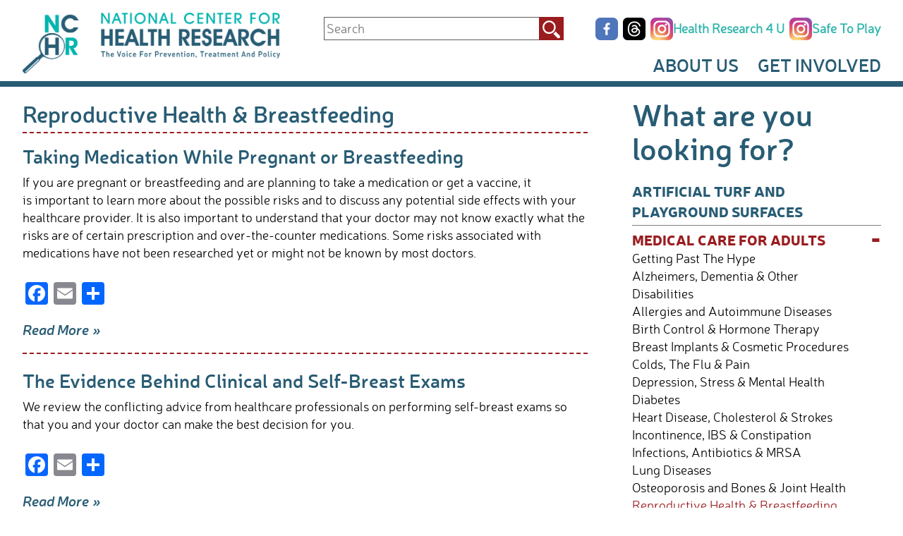

--- FILE ---
content_type: text/html; charset=UTF-8
request_url: https://www.center4research.org/medical-care-for-adults/reproductive-health-breastfeeding/
body_size: 68532
content:
<!DOCTYPE html>
<html dir="ltr" lang="en-US" prefix="og: https://ogp.me/ns#">
<head>
<meta charset="UTF-8">
<meta name="viewport" content="width=device-width, initial-scale=1">
<link rel="profile" href="https://gmpg.org/xfn/11">

<script src="https://www.google.com/recaptcha/api.js" async defer></script>

	<style>img:is([sizes="auto" i], [sizes^="auto," i]) { contain-intrinsic-size: 3000px 1500px }</style>
	
		<!-- All in One SEO 4.9.0 - aioseo.com -->
	<meta name="robots" content="max-image-preview:large" />
	<link rel="canonical" href="https://www.center4research.org/medical-care-for-adults/reproductive-health-breastfeeding/" />
	<link rel="next" href="https://www.center4research.org/medical-care-for-adults/reproductive-health-breastfeeding/page/2/" />
	<meta name="generator" content="All in One SEO (AIOSEO) 4.9.0" />
		<script type="application/ld+json" class="aioseo-schema">
			{"@context":"https:\/\/schema.org","@graph":[{"@type":"BreadcrumbList","@id":"https:\/\/www.center4research.org\/medical-care-for-adults\/reproductive-health-breastfeeding\/#breadcrumblist","itemListElement":[{"@type":"ListItem","@id":"https:\/\/www.center4research.org#listItem","position":1,"name":"Home","item":"https:\/\/www.center4research.org","nextItem":{"@type":"ListItem","@id":"https:\/\/www.center4research.org\/medical-care-for-adults\/#listItem","name":"Medical Care for Adults"}},{"@type":"ListItem","@id":"https:\/\/www.center4research.org\/medical-care-for-adults\/#listItem","position":2,"name":"Medical Care for Adults","item":"https:\/\/www.center4research.org\/medical-care-for-adults\/","nextItem":{"@type":"ListItem","@id":"https:\/\/www.center4research.org\/medical-care-for-adults\/reproductive-health-breastfeeding\/#listItem","name":"Reproductive Health &amp; Breastfeeding"},"previousItem":{"@type":"ListItem","@id":"https:\/\/www.center4research.org#listItem","name":"Home"}},{"@type":"ListItem","@id":"https:\/\/www.center4research.org\/medical-care-for-adults\/reproductive-health-breastfeeding\/#listItem","position":3,"name":"Reproductive Health &amp; Breastfeeding","previousItem":{"@type":"ListItem","@id":"https:\/\/www.center4research.org\/medical-care-for-adults\/#listItem","name":"Medical Care for Adults"}}]},{"@type":"CollectionPage","@id":"https:\/\/www.center4research.org\/medical-care-for-adults\/reproductive-health-breastfeeding\/#collectionpage","url":"https:\/\/www.center4research.org\/medical-care-for-adults\/reproductive-health-breastfeeding\/","name":"Reproductive Health & Breastfeeding - National Center for Health Research","inLanguage":"en-US","isPartOf":{"@id":"https:\/\/www.center4research.org\/#website"},"breadcrumb":{"@id":"https:\/\/www.center4research.org\/medical-care-for-adults\/reproductive-health-breastfeeding\/#breadcrumblist"}},{"@type":"Organization","@id":"https:\/\/www.center4research.org\/#organization","name":"National Center for Health Research","description":"The Voice For Prevention, Treatment and Policy","url":"https:\/\/www.center4research.org\/"},{"@type":"WebSite","@id":"https:\/\/www.center4research.org\/#website","url":"https:\/\/www.center4research.org\/","name":"National Center for Health Research","description":"The Voice For Prevention, Treatment and Policy","inLanguage":"en-US","publisher":{"@id":"https:\/\/www.center4research.org\/#organization"}}]}
		</script>
		<!-- All in One SEO -->


	<!-- This site is optimized with the Yoast SEO Premium plugin v25.9 (Yoast SEO v26.3) - https://yoast.com/wordpress/plugins/seo/ -->
	<title>Reproductive Health &amp; Breastfeeding - National Center for Health Research</title>
	<link rel="canonical" href="https://www.center4research.org/medical-care-for-adults/reproductive-health-breastfeeding/" />
	<link rel="next" href="https://www.center4research.org/medical-care-for-adults/reproductive-health-breastfeeding/page/2/" />
	<meta property="og:locale" content="en_US" />
	<meta property="og:type" content="article" />
	<meta property="og:title" content="Reproductive Health &amp; Breastfeeding Archives" />
	<meta property="og:url" content="https://www.center4research.org/medical-care-for-adults/reproductive-health-breastfeeding/" />
	<meta property="og:site_name" content="National Center for Health Research" />
	<meta name="twitter:card" content="summary_large_image" />
	<meta name="twitter:site" content="@NC4HR" />
	<script type="application/ld+json" class="yoast-schema-graph">{"@context":"https://schema.org","@graph":[{"@type":"CollectionPage","@id":"https://www.center4research.org/medical-care-for-adults/reproductive-health-breastfeeding/","url":"https://www.center4research.org/medical-care-for-adults/reproductive-health-breastfeeding/","name":"Reproductive Health &amp; Breastfeeding | National Center for Health Research","isPartOf":{"@id":"https://www.center4research.org/#website"},"breadcrumb":{"@id":"https://www.center4research.org/medical-care-for-adults/reproductive-health-breastfeeding/#breadcrumb"},"inLanguage":"en-US"},{"@type":"BreadcrumbList","@id":"https://www.center4research.org/medical-care-for-adults/reproductive-health-breastfeeding/#breadcrumb","itemListElement":[{"@type":"ListItem","position":1,"name":"Home","item":"https://www.center4research.org/"},{"@type":"ListItem","position":2,"name":"Medical Care for Adults","item":"https://www.center4research.org/medical-care-for-adults/"},{"@type":"ListItem","position":3,"name":"Reproductive Health &amp; Breastfeeding"}]},{"@type":"WebSite","@id":"https://www.center4research.org/#website","url":"https://www.center4research.org/","name":"National Center for Health Research","description":"The Voice For Prevention, Treatment and Policy","potentialAction":[{"@type":"SearchAction","target":{"@type":"EntryPoint","urlTemplate":"https://www.center4research.org/?s={search_term_string}"},"query-input":{"@type":"PropertyValueSpecification","valueRequired":true,"valueName":"search_term_string"}}],"inLanguage":"en-US"}]}</script>
	<!-- / Yoast SEO Premium plugin. -->


<link rel='dns-prefetch' href='//static.addtoany.com' />
<link rel='dns-prefetch' href='//static.ctctcdn.com' />
<link rel="alternate" type="application/rss+xml" title="National Center for Health Research &raquo; Feed" href="https://www.center4research.org/feed/" />
<link rel="alternate" type="application/rss+xml" title="National Center for Health Research &raquo; Reproductive Health &amp; Breastfeeding Category Feed" href="https://www.center4research.org/medical-care-for-adults/reproductive-health-breastfeeding/feed/" />
		<!-- This site uses the Google Analytics by MonsterInsights plugin v9.9.0 - Using Analytics tracking - https://www.monsterinsights.com/ -->
							<script src="//www.googletagmanager.com/gtag/js?id=G-Z6X95SN0X9"  data-cfasync="false" data-wpfc-render="false" type="text/javascript" async></script>
			<script data-cfasync="false" data-wpfc-render="false" type="text/javascript">
				var mi_version = '9.9.0';
				var mi_track_user = true;
				var mi_no_track_reason = '';
								var MonsterInsightsDefaultLocations = {"page_location":"https:\/\/www.center4research.org\/medical-care-for-adults\/reproductive-health-breastfeeding\/"};
								if ( typeof MonsterInsightsPrivacyGuardFilter === 'function' ) {
					var MonsterInsightsLocations = (typeof MonsterInsightsExcludeQuery === 'object') ? MonsterInsightsPrivacyGuardFilter( MonsterInsightsExcludeQuery ) : MonsterInsightsPrivacyGuardFilter( MonsterInsightsDefaultLocations );
				} else {
					var MonsterInsightsLocations = (typeof MonsterInsightsExcludeQuery === 'object') ? MonsterInsightsExcludeQuery : MonsterInsightsDefaultLocations;
				}

								var disableStrs = [
										'ga-disable-G-Z6X95SN0X9',
									];

				/* Function to detect opted out users */
				function __gtagTrackerIsOptedOut() {
					for (var index = 0; index < disableStrs.length; index++) {
						if (document.cookie.indexOf(disableStrs[index] + '=true') > -1) {
							return true;
						}
					}

					return false;
				}

				/* Disable tracking if the opt-out cookie exists. */
				if (__gtagTrackerIsOptedOut()) {
					for (var index = 0; index < disableStrs.length; index++) {
						window[disableStrs[index]] = true;
					}
				}

				/* Opt-out function */
				function __gtagTrackerOptout() {
					for (var index = 0; index < disableStrs.length; index++) {
						document.cookie = disableStrs[index] + '=true; expires=Thu, 31 Dec 2099 23:59:59 UTC; path=/';
						window[disableStrs[index]] = true;
					}
				}

				if ('undefined' === typeof gaOptout) {
					function gaOptout() {
						__gtagTrackerOptout();
					}
				}
								window.dataLayer = window.dataLayer || [];

				window.MonsterInsightsDualTracker = {
					helpers: {},
					trackers: {},
				};
				if (mi_track_user) {
					function __gtagDataLayer() {
						dataLayer.push(arguments);
					}

					function __gtagTracker(type, name, parameters) {
						if (!parameters) {
							parameters = {};
						}

						if (parameters.send_to) {
							__gtagDataLayer.apply(null, arguments);
							return;
						}

						if (type === 'event') {
														parameters.send_to = monsterinsights_frontend.v4_id;
							var hookName = name;
							if (typeof parameters['event_category'] !== 'undefined') {
								hookName = parameters['event_category'] + ':' + name;
							}

							if (typeof MonsterInsightsDualTracker.trackers[hookName] !== 'undefined') {
								MonsterInsightsDualTracker.trackers[hookName](parameters);
							} else {
								__gtagDataLayer('event', name, parameters);
							}
							
						} else {
							__gtagDataLayer.apply(null, arguments);
						}
					}

					__gtagTracker('js', new Date());
					__gtagTracker('set', {
						'developer_id.dZGIzZG': true,
											});
					if ( MonsterInsightsLocations.page_location ) {
						__gtagTracker('set', MonsterInsightsLocations);
					}
										__gtagTracker('config', 'G-Z6X95SN0X9', {"forceSSL":"true"} );
										window.gtag = __gtagTracker;										(function () {
						/* https://developers.google.com/analytics/devguides/collection/analyticsjs/ */
						/* ga and __gaTracker compatibility shim. */
						var noopfn = function () {
							return null;
						};
						var newtracker = function () {
							return new Tracker();
						};
						var Tracker = function () {
							return null;
						};
						var p = Tracker.prototype;
						p.get = noopfn;
						p.set = noopfn;
						p.send = function () {
							var args = Array.prototype.slice.call(arguments);
							args.unshift('send');
							__gaTracker.apply(null, args);
						};
						var __gaTracker = function () {
							var len = arguments.length;
							if (len === 0) {
								return;
							}
							var f = arguments[len - 1];
							if (typeof f !== 'object' || f === null || typeof f.hitCallback !== 'function') {
								if ('send' === arguments[0]) {
									var hitConverted, hitObject = false, action;
									if ('event' === arguments[1]) {
										if ('undefined' !== typeof arguments[3]) {
											hitObject = {
												'eventAction': arguments[3],
												'eventCategory': arguments[2],
												'eventLabel': arguments[4],
												'value': arguments[5] ? arguments[5] : 1,
											}
										}
									}
									if ('pageview' === arguments[1]) {
										if ('undefined' !== typeof arguments[2]) {
											hitObject = {
												'eventAction': 'page_view',
												'page_path': arguments[2],
											}
										}
									}
									if (typeof arguments[2] === 'object') {
										hitObject = arguments[2];
									}
									if (typeof arguments[5] === 'object') {
										Object.assign(hitObject, arguments[5]);
									}
									if ('undefined' !== typeof arguments[1].hitType) {
										hitObject = arguments[1];
										if ('pageview' === hitObject.hitType) {
											hitObject.eventAction = 'page_view';
										}
									}
									if (hitObject) {
										action = 'timing' === arguments[1].hitType ? 'timing_complete' : hitObject.eventAction;
										hitConverted = mapArgs(hitObject);
										__gtagTracker('event', action, hitConverted);
									}
								}
								return;
							}

							function mapArgs(args) {
								var arg, hit = {};
								var gaMap = {
									'eventCategory': 'event_category',
									'eventAction': 'event_action',
									'eventLabel': 'event_label',
									'eventValue': 'event_value',
									'nonInteraction': 'non_interaction',
									'timingCategory': 'event_category',
									'timingVar': 'name',
									'timingValue': 'value',
									'timingLabel': 'event_label',
									'page': 'page_path',
									'location': 'page_location',
									'title': 'page_title',
									'referrer' : 'page_referrer',
								};
								for (arg in args) {
																		if (!(!args.hasOwnProperty(arg) || !gaMap.hasOwnProperty(arg))) {
										hit[gaMap[arg]] = args[arg];
									} else {
										hit[arg] = args[arg];
									}
								}
								return hit;
							}

							try {
								f.hitCallback();
							} catch (ex) {
							}
						};
						__gaTracker.create = newtracker;
						__gaTracker.getByName = newtracker;
						__gaTracker.getAll = function () {
							return [];
						};
						__gaTracker.remove = noopfn;
						__gaTracker.loaded = true;
						window['__gaTracker'] = __gaTracker;
					})();
									} else {
										console.log("");
					(function () {
						function __gtagTracker() {
							return null;
						}

						window['__gtagTracker'] = __gtagTracker;
						window['gtag'] = __gtagTracker;
					})();
									}
			</script>
			
							<!-- / Google Analytics by MonsterInsights -->
		<script type="text/javascript">
/* <![CDATA[ */
window._wpemojiSettings = {"baseUrl":"https:\/\/s.w.org\/images\/core\/emoji\/16.0.1\/72x72\/","ext":".png","svgUrl":"https:\/\/s.w.org\/images\/core\/emoji\/16.0.1\/svg\/","svgExt":".svg","source":{"concatemoji":"https:\/\/www.center4research.org\/wp-includes\/js\/wp-emoji-release.min.js?ver=6.8.3"}};
/*! This file is auto-generated */
!function(s,n){var o,i,e;function c(e){try{var t={supportTests:e,timestamp:(new Date).valueOf()};sessionStorage.setItem(o,JSON.stringify(t))}catch(e){}}function p(e,t,n){e.clearRect(0,0,e.canvas.width,e.canvas.height),e.fillText(t,0,0);var t=new Uint32Array(e.getImageData(0,0,e.canvas.width,e.canvas.height).data),a=(e.clearRect(0,0,e.canvas.width,e.canvas.height),e.fillText(n,0,0),new Uint32Array(e.getImageData(0,0,e.canvas.width,e.canvas.height).data));return t.every(function(e,t){return e===a[t]})}function u(e,t){e.clearRect(0,0,e.canvas.width,e.canvas.height),e.fillText(t,0,0);for(var n=e.getImageData(16,16,1,1),a=0;a<n.data.length;a++)if(0!==n.data[a])return!1;return!0}function f(e,t,n,a){switch(t){case"flag":return n(e,"\ud83c\udff3\ufe0f\u200d\u26a7\ufe0f","\ud83c\udff3\ufe0f\u200b\u26a7\ufe0f")?!1:!n(e,"\ud83c\udde8\ud83c\uddf6","\ud83c\udde8\u200b\ud83c\uddf6")&&!n(e,"\ud83c\udff4\udb40\udc67\udb40\udc62\udb40\udc65\udb40\udc6e\udb40\udc67\udb40\udc7f","\ud83c\udff4\u200b\udb40\udc67\u200b\udb40\udc62\u200b\udb40\udc65\u200b\udb40\udc6e\u200b\udb40\udc67\u200b\udb40\udc7f");case"emoji":return!a(e,"\ud83e\udedf")}return!1}function g(e,t,n,a){var r="undefined"!=typeof WorkerGlobalScope&&self instanceof WorkerGlobalScope?new OffscreenCanvas(300,150):s.createElement("canvas"),o=r.getContext("2d",{willReadFrequently:!0}),i=(o.textBaseline="top",o.font="600 32px Arial",{});return e.forEach(function(e){i[e]=t(o,e,n,a)}),i}function t(e){var t=s.createElement("script");t.src=e,t.defer=!0,s.head.appendChild(t)}"undefined"!=typeof Promise&&(o="wpEmojiSettingsSupports",i=["flag","emoji"],n.supports={everything:!0,everythingExceptFlag:!0},e=new Promise(function(e){s.addEventListener("DOMContentLoaded",e,{once:!0})}),new Promise(function(t){var n=function(){try{var e=JSON.parse(sessionStorage.getItem(o));if("object"==typeof e&&"number"==typeof e.timestamp&&(new Date).valueOf()<e.timestamp+604800&&"object"==typeof e.supportTests)return e.supportTests}catch(e){}return null}();if(!n){if("undefined"!=typeof Worker&&"undefined"!=typeof OffscreenCanvas&&"undefined"!=typeof URL&&URL.createObjectURL&&"undefined"!=typeof Blob)try{var e="postMessage("+g.toString()+"("+[JSON.stringify(i),f.toString(),p.toString(),u.toString()].join(",")+"));",a=new Blob([e],{type:"text/javascript"}),r=new Worker(URL.createObjectURL(a),{name:"wpTestEmojiSupports"});return void(r.onmessage=function(e){c(n=e.data),r.terminate(),t(n)})}catch(e){}c(n=g(i,f,p,u))}t(n)}).then(function(e){for(var t in e)n.supports[t]=e[t],n.supports.everything=n.supports.everything&&n.supports[t],"flag"!==t&&(n.supports.everythingExceptFlag=n.supports.everythingExceptFlag&&n.supports[t]);n.supports.everythingExceptFlag=n.supports.everythingExceptFlag&&!n.supports.flag,n.DOMReady=!1,n.readyCallback=function(){n.DOMReady=!0}}).then(function(){return e}).then(function(){var e;n.supports.everything||(n.readyCallback(),(e=n.source||{}).concatemoji?t(e.concatemoji):e.wpemoji&&e.twemoji&&(t(e.twemoji),t(e.wpemoji)))}))}((window,document),window._wpemojiSettings);
/* ]]> */
</script>
<style id='wp-emoji-styles-inline-css' type='text/css'>

	img.wp-smiley, img.emoji {
		display: inline !important;
		border: none !important;
		box-shadow: none !important;
		height: 1em !important;
		width: 1em !important;
		margin: 0 0.07em !important;
		vertical-align: -0.1em !important;
		background: none !important;
		padding: 0 !important;
	}
</style>
<link rel='stylesheet' id='wp-block-library-css' href='https://www.center4research.org/wp-includes/css/dist/block-library/style.min.css?ver=6.8.3' type='text/css' media='all' />
<style id='classic-theme-styles-inline-css' type='text/css'>
/*! This file is auto-generated */
.wp-block-button__link{color:#fff;background-color:#32373c;border-radius:9999px;box-shadow:none;text-decoration:none;padding:calc(.667em + 2px) calc(1.333em + 2px);font-size:1.125em}.wp-block-file__button{background:#32373c;color:#fff;text-decoration:none}
</style>
<link rel='stylesheet' id='aioseo/css/src/vue/standalone/blocks/table-of-contents/global.scss-css' href='https://www.center4research.org/wp-content/plugins/all-in-one-seo-pack/dist/Lite/assets/css/table-of-contents/global.e90f6d47.css?ver=4.9.0' type='text/css' media='all' />
<style id='global-styles-inline-css' type='text/css'>
:root{--wp--preset--aspect-ratio--square: 1;--wp--preset--aspect-ratio--4-3: 4/3;--wp--preset--aspect-ratio--3-4: 3/4;--wp--preset--aspect-ratio--3-2: 3/2;--wp--preset--aspect-ratio--2-3: 2/3;--wp--preset--aspect-ratio--16-9: 16/9;--wp--preset--aspect-ratio--9-16: 9/16;--wp--preset--color--black: #000000;--wp--preset--color--cyan-bluish-gray: #abb8c3;--wp--preset--color--white: #ffffff;--wp--preset--color--pale-pink: #f78da7;--wp--preset--color--vivid-red: #cf2e2e;--wp--preset--color--luminous-vivid-orange: #ff6900;--wp--preset--color--luminous-vivid-amber: #fcb900;--wp--preset--color--light-green-cyan: #7bdcb5;--wp--preset--color--vivid-green-cyan: #00d084;--wp--preset--color--pale-cyan-blue: #8ed1fc;--wp--preset--color--vivid-cyan-blue: #0693e3;--wp--preset--color--vivid-purple: #9b51e0;--wp--preset--gradient--vivid-cyan-blue-to-vivid-purple: linear-gradient(135deg,rgba(6,147,227,1) 0%,rgb(155,81,224) 100%);--wp--preset--gradient--light-green-cyan-to-vivid-green-cyan: linear-gradient(135deg,rgb(122,220,180) 0%,rgb(0,208,130) 100%);--wp--preset--gradient--luminous-vivid-amber-to-luminous-vivid-orange: linear-gradient(135deg,rgba(252,185,0,1) 0%,rgba(255,105,0,1) 100%);--wp--preset--gradient--luminous-vivid-orange-to-vivid-red: linear-gradient(135deg,rgba(255,105,0,1) 0%,rgb(207,46,46) 100%);--wp--preset--gradient--very-light-gray-to-cyan-bluish-gray: linear-gradient(135deg,rgb(238,238,238) 0%,rgb(169,184,195) 100%);--wp--preset--gradient--cool-to-warm-spectrum: linear-gradient(135deg,rgb(74,234,220) 0%,rgb(151,120,209) 20%,rgb(207,42,186) 40%,rgb(238,44,130) 60%,rgb(251,105,98) 80%,rgb(254,248,76) 100%);--wp--preset--gradient--blush-light-purple: linear-gradient(135deg,rgb(255,206,236) 0%,rgb(152,150,240) 100%);--wp--preset--gradient--blush-bordeaux: linear-gradient(135deg,rgb(254,205,165) 0%,rgb(254,45,45) 50%,rgb(107,0,62) 100%);--wp--preset--gradient--luminous-dusk: linear-gradient(135deg,rgb(255,203,112) 0%,rgb(199,81,192) 50%,rgb(65,88,208) 100%);--wp--preset--gradient--pale-ocean: linear-gradient(135deg,rgb(255,245,203) 0%,rgb(182,227,212) 50%,rgb(51,167,181) 100%);--wp--preset--gradient--electric-grass: linear-gradient(135deg,rgb(202,248,128) 0%,rgb(113,206,126) 100%);--wp--preset--gradient--midnight: linear-gradient(135deg,rgb(2,3,129) 0%,rgb(40,116,252) 100%);--wp--preset--font-size--small: 13px;--wp--preset--font-size--medium: 20px;--wp--preset--font-size--large: 36px;--wp--preset--font-size--x-large: 42px;--wp--preset--spacing--20: 0.44rem;--wp--preset--spacing--30: 0.67rem;--wp--preset--spacing--40: 1rem;--wp--preset--spacing--50: 1.5rem;--wp--preset--spacing--60: 2.25rem;--wp--preset--spacing--70: 3.38rem;--wp--preset--spacing--80: 5.06rem;--wp--preset--shadow--natural: 6px 6px 9px rgba(0, 0, 0, 0.2);--wp--preset--shadow--deep: 12px 12px 50px rgba(0, 0, 0, 0.4);--wp--preset--shadow--sharp: 6px 6px 0px rgba(0, 0, 0, 0.2);--wp--preset--shadow--outlined: 6px 6px 0px -3px rgba(255, 255, 255, 1), 6px 6px rgba(0, 0, 0, 1);--wp--preset--shadow--crisp: 6px 6px 0px rgba(0, 0, 0, 1);}:where(.is-layout-flex){gap: 0.5em;}:where(.is-layout-grid){gap: 0.5em;}body .is-layout-flex{display: flex;}.is-layout-flex{flex-wrap: wrap;align-items: center;}.is-layout-flex > :is(*, div){margin: 0;}body .is-layout-grid{display: grid;}.is-layout-grid > :is(*, div){margin: 0;}:where(.wp-block-columns.is-layout-flex){gap: 2em;}:where(.wp-block-columns.is-layout-grid){gap: 2em;}:where(.wp-block-post-template.is-layout-flex){gap: 1.25em;}:where(.wp-block-post-template.is-layout-grid){gap: 1.25em;}.has-black-color{color: var(--wp--preset--color--black) !important;}.has-cyan-bluish-gray-color{color: var(--wp--preset--color--cyan-bluish-gray) !important;}.has-white-color{color: var(--wp--preset--color--white) !important;}.has-pale-pink-color{color: var(--wp--preset--color--pale-pink) !important;}.has-vivid-red-color{color: var(--wp--preset--color--vivid-red) !important;}.has-luminous-vivid-orange-color{color: var(--wp--preset--color--luminous-vivid-orange) !important;}.has-luminous-vivid-amber-color{color: var(--wp--preset--color--luminous-vivid-amber) !important;}.has-light-green-cyan-color{color: var(--wp--preset--color--light-green-cyan) !important;}.has-vivid-green-cyan-color{color: var(--wp--preset--color--vivid-green-cyan) !important;}.has-pale-cyan-blue-color{color: var(--wp--preset--color--pale-cyan-blue) !important;}.has-vivid-cyan-blue-color{color: var(--wp--preset--color--vivid-cyan-blue) !important;}.has-vivid-purple-color{color: var(--wp--preset--color--vivid-purple) !important;}.has-black-background-color{background-color: var(--wp--preset--color--black) !important;}.has-cyan-bluish-gray-background-color{background-color: var(--wp--preset--color--cyan-bluish-gray) !important;}.has-white-background-color{background-color: var(--wp--preset--color--white) !important;}.has-pale-pink-background-color{background-color: var(--wp--preset--color--pale-pink) !important;}.has-vivid-red-background-color{background-color: var(--wp--preset--color--vivid-red) !important;}.has-luminous-vivid-orange-background-color{background-color: var(--wp--preset--color--luminous-vivid-orange) !important;}.has-luminous-vivid-amber-background-color{background-color: var(--wp--preset--color--luminous-vivid-amber) !important;}.has-light-green-cyan-background-color{background-color: var(--wp--preset--color--light-green-cyan) !important;}.has-vivid-green-cyan-background-color{background-color: var(--wp--preset--color--vivid-green-cyan) !important;}.has-pale-cyan-blue-background-color{background-color: var(--wp--preset--color--pale-cyan-blue) !important;}.has-vivid-cyan-blue-background-color{background-color: var(--wp--preset--color--vivid-cyan-blue) !important;}.has-vivid-purple-background-color{background-color: var(--wp--preset--color--vivid-purple) !important;}.has-black-border-color{border-color: var(--wp--preset--color--black) !important;}.has-cyan-bluish-gray-border-color{border-color: var(--wp--preset--color--cyan-bluish-gray) !important;}.has-white-border-color{border-color: var(--wp--preset--color--white) !important;}.has-pale-pink-border-color{border-color: var(--wp--preset--color--pale-pink) !important;}.has-vivid-red-border-color{border-color: var(--wp--preset--color--vivid-red) !important;}.has-luminous-vivid-orange-border-color{border-color: var(--wp--preset--color--luminous-vivid-orange) !important;}.has-luminous-vivid-amber-border-color{border-color: var(--wp--preset--color--luminous-vivid-amber) !important;}.has-light-green-cyan-border-color{border-color: var(--wp--preset--color--light-green-cyan) !important;}.has-vivid-green-cyan-border-color{border-color: var(--wp--preset--color--vivid-green-cyan) !important;}.has-pale-cyan-blue-border-color{border-color: var(--wp--preset--color--pale-cyan-blue) !important;}.has-vivid-cyan-blue-border-color{border-color: var(--wp--preset--color--vivid-cyan-blue) !important;}.has-vivid-purple-border-color{border-color: var(--wp--preset--color--vivid-purple) !important;}.has-vivid-cyan-blue-to-vivid-purple-gradient-background{background: var(--wp--preset--gradient--vivid-cyan-blue-to-vivid-purple) !important;}.has-light-green-cyan-to-vivid-green-cyan-gradient-background{background: var(--wp--preset--gradient--light-green-cyan-to-vivid-green-cyan) !important;}.has-luminous-vivid-amber-to-luminous-vivid-orange-gradient-background{background: var(--wp--preset--gradient--luminous-vivid-amber-to-luminous-vivid-orange) !important;}.has-luminous-vivid-orange-to-vivid-red-gradient-background{background: var(--wp--preset--gradient--luminous-vivid-orange-to-vivid-red) !important;}.has-very-light-gray-to-cyan-bluish-gray-gradient-background{background: var(--wp--preset--gradient--very-light-gray-to-cyan-bluish-gray) !important;}.has-cool-to-warm-spectrum-gradient-background{background: var(--wp--preset--gradient--cool-to-warm-spectrum) !important;}.has-blush-light-purple-gradient-background{background: var(--wp--preset--gradient--blush-light-purple) !important;}.has-blush-bordeaux-gradient-background{background: var(--wp--preset--gradient--blush-bordeaux) !important;}.has-luminous-dusk-gradient-background{background: var(--wp--preset--gradient--luminous-dusk) !important;}.has-pale-ocean-gradient-background{background: var(--wp--preset--gradient--pale-ocean) !important;}.has-electric-grass-gradient-background{background: var(--wp--preset--gradient--electric-grass) !important;}.has-midnight-gradient-background{background: var(--wp--preset--gradient--midnight) !important;}.has-small-font-size{font-size: var(--wp--preset--font-size--small) !important;}.has-medium-font-size{font-size: var(--wp--preset--font-size--medium) !important;}.has-large-font-size{font-size: var(--wp--preset--font-size--large) !important;}.has-x-large-font-size{font-size: var(--wp--preset--font-size--x-large) !important;}
:where(.wp-block-post-template.is-layout-flex){gap: 1.25em;}:where(.wp-block-post-template.is-layout-grid){gap: 1.25em;}
:where(.wp-block-columns.is-layout-flex){gap: 2em;}:where(.wp-block-columns.is-layout-grid){gap: 2em;}
:root :where(.wp-block-pullquote){font-size: 1.5em;line-height: 1.6;}
</style>
<link rel='stylesheet' id='menu-image-css' href='https://www.center4research.org/wp-content/plugins/menu-image/includes/css/menu-image.css?ver=3.13' type='text/css' media='all' />
<link rel='stylesheet' id='dashicons-css' href='https://www.center4research.org/wp-includes/css/dashicons.min.css?ver=6.8.3' type='text/css' media='all' />
<link rel='stylesheet' id='nchr-style-css' href='https://www.center4research.org/wp-content/themes/nchr/style.css?ver=6.8.3' type='text/css' media='all' />
<link rel='stylesheet' id='addtoany-css' href='https://www.center4research.org/wp-content/plugins/add-to-any/addtoany.min.css?ver=1.16' type='text/css' media='all' />
<script type="text/javascript" src="https://www.center4research.org/wp-content/plugins/google-analytics-for-wordpress/assets/js/frontend-gtag.min.js?ver=9.9.0" id="monsterinsights-frontend-script-js" async="async" data-wp-strategy="async"></script>
<script data-cfasync="false" data-wpfc-render="false" type="text/javascript" id='monsterinsights-frontend-script-js-extra'>/* <![CDATA[ */
var monsterinsights_frontend = {"js_events_tracking":"true","download_extensions":"doc,pdf,ppt,zip,xls,docx,pptx,xlsx","inbound_paths":"[]","home_url":"https:\/\/www.center4research.org","hash_tracking":"false","v4_id":"G-Z6X95SN0X9"};/* ]]> */
</script>
<script type="text/javascript" id="addtoany-core-js-before">
/* <![CDATA[ */
window.a2a_config=window.a2a_config||{};a2a_config.callbacks=[];a2a_config.overlays=[];a2a_config.templates={};
/* ]]> */
</script>
<script type="text/javascript" defer src="https://static.addtoany.com/menu/page.js" id="addtoany-core-js"></script>
<script type="text/javascript" src="https://www.center4research.org/wp-includes/js/jquery/jquery.min.js?ver=3.7.1" id="jquery-core-js"></script>
<script type="text/javascript" src="https://www.center4research.org/wp-includes/js/jquery/jquery-migrate.min.js?ver=3.4.1" id="jquery-migrate-js"></script>
<script type="text/javascript" defer src="https://www.center4research.org/wp-content/plugins/add-to-any/addtoany.min.js?ver=1.1" id="addtoany-jquery-js"></script>
<link rel="https://api.w.org/" href="https://www.center4research.org/wp-json/" /><link rel="alternate" title="JSON" type="application/json" href="https://www.center4research.org/wp-json/wp/v2/categories/57" /><link rel="EditURI" type="application/rsd+xml" title="RSD" href="https://www.center4research.org/xmlrpc.php?rsd" />
<meta name="generator" content="WordPress 6.8.3" />
<script type="text/javascript">//<![CDATA[
  function external_links_in_new_windows_loop() {
    if (!document.links) {
      document.links = document.getElementsByTagName('a');
    }
    var change_link = false;
    var force = '';
    var ignore = '';

    for (var t=0; t<document.links.length; t++) {
      var all_links = document.links[t];
      change_link = false;
      
      if(document.links[t].hasAttribute('onClick') == false) {
        // forced if the address starts with http (or also https), but does not link to the current domain
        if(all_links.href.search(/^http/) != -1 && all_links.href.search('www.center4research.org') == -1 && all_links.href.search(/^#/) == -1) {
          // console.log('Changed ' + all_links.href);
          change_link = true;
        }
          
        if(force != '' && all_links.href.search(force) != -1) {
          // forced
          // console.log('force ' + all_links.href);
          change_link = true;
        }
        
        if(ignore != '' && all_links.href.search(ignore) != -1) {
          // console.log('ignore ' + all_links.href);
          // ignored
          change_link = false;
        }

        if(change_link == true) {
          // console.log('Changed ' + all_links.href);
          document.links[t].setAttribute('onClick', 'javascript:window.open(\'' + all_links.href.replace(/'/g, '') + '\', \'_blank\', \'noopener\'); return false;');
          document.links[t].removeAttribute('target');
        }
      }
    }
  }
  
  // Load
  function external_links_in_new_windows_load(func)
  {  
    var oldonload = window.onload;
    if (typeof window.onload != 'function'){
      window.onload = func;
    } else {
      window.onload = function(){
        oldonload();
        func();
      }
    }
  }

  external_links_in_new_windows_load(external_links_in_new_windows_loop);
  //]]></script>

	<style>
		.class_gwp_my_template_file {
			cursor:help;
		}
	</style>
		<style type="text/css">
			.site-title,
		.site-description {
			position: absolute;
			clip: rect(1px, 1px, 1px, 1px);
		}
		</style>
	<link rel="icon" href="https://www.center4research.org/wp-content/uploads/2017/01/nchr-icon-150x150.png" sizes="32x32" />
<link rel="icon" href="https://www.center4research.org/wp-content/uploads/2017/01/nchr-icon-300x300.png" sizes="192x192" />
<link rel="apple-touch-icon" href="https://www.center4research.org/wp-content/uploads/2017/01/nchr-icon-300x300.png" />
<meta name="msapplication-TileImage" content="https://www.center4research.org/wp-content/uploads/2017/01/nchr-icon-300x300.png" />
		<style type="text/css" id="wp-custom-css">
			/*
.cust-soic a{
    display: block !important;
    text-indent: unset !important;
    white-space: nowrap !important;
    overflow: unset !important;
    width: 30px !important;
    height: 30px !important;
    background-image: none !important;
    background-size: unset !important;
    background-position: center !important;
}
.cust-soic a img{
	height:30px !important;
	width:30px !important;
	position: relative;
	top: 2px;
}
#colophon .ftr-social ul{
	display: flex !important;
}
*/
#masthead .masthead-social ul a {
    background: none;
    overflow: unset;
    display: flex;
    text-indent: unset;
    white-space: break-spaces;
    width: 100%;
    align-items: center;
    gap: 10px;
}
.masthead-social ul li a p{
	margin: 0px;
	padding: 0px;
	color: #31b6ac;
	font-weight: 600;
}
#masthead .masthead-social ul a:hover, #colophon .ftr-social ul a:hover{
	text-decoration: underline;
}
#mast-facebook0 a, #ftr-facebook a{
    background: url("https://www.center4research.org/wp-content/uploads/2024/01/facebook.png") no-repeat !important;
    width: 32px !important;
    height: 32px !important;
    background-size: cover !important;
}
footer .cust-soic-ig a{
    background: url("https://www.center4research.org/wp-content/uploads/2024/01/instagram.png") no-repeat !important;
    width: 32px !important;
    height: 32px !important;
    background-size: cover !important;
}
footer .cust-soic-thd a{
    background: url("https://www.center4research.org/wp-content/uploads/2024/01/threads-app.png") no-repeat !important;
    width: 32px !important;
    height: 32px !important;
    background-size: cover !important;
}
footer .cust-soic-tw a{
    background: url("https://www.center4research.org/wp-content/uploads/2024/02/11053969_x_logo_twitter_new_brand_icon.png") no-repeat !important;
    width: 32px !important;
    height: 32px !important;
    background-size: cover !important;
}

.ftr-social li#ftr-facebook, .ftr-social li.cust-soic-thd, .ftr-social li#ftr-twitter{
    display: inline-block;
    margin-right: 34px !important;
}
#colophon .ftr-social ul{
    display: inline-block !important;
}
li.cust-soic-ig {
    clear: both;
}
h3.fol_us {
    color: #9a1c1f;
    margin: 0px 0px 10px 0px;
    text-align: center;
    border-bottom: 2px solid #9a1c1f;
    font-size: 24px;
    text-transform: uppercase;
    font-family: "nerisblack",sans-serif;
    padding-bottom: 10px;
}

.postid-4144 .author-info {
    display: none;
}

.postid-4581 .author-info {
    display: none;
}

.postid-6529 .author-info {
    display: none;
}

.postid-5009 .author-info {
    display: none;
}
.postid-3269 .author-info {
    display: none;
}
.postid-646 .author-info {
    display: none;
}
.postid-4604 .author-info {
    display: none;
}
.postid-4894 .author-info {
    display: none;
}
.postid-1948 .author-info {
    display: none;
}
.postid-2176 .author-info {
    display: none;
}
.postid-4281 .author-info {
    display: none;
}
.postid-7895 .author-info {
    display: none;
}
.postid-2533 .author-info {
    display: none;
}
.postid-4850 .author-info {
    display: none;
}		</style>
		</head>

<body data-rsssl=1 class="archive category category-reproductive-health-breastfeeding category-57 wp-theme-nchr group-blog hfeed child-category">
<div id="page" class="site">
	<a class="skip-link screen-reader-text" href="#content">Skip to content</a>

	<header id="masthead" class="site-header" role="banner">
		<div class="flex-item">
							<a href="https://www.center4research.org/" rel="home">
					<img src="https://www.center4research.org/wp-content/uploads/2017/01/nchr-logo.png" width="800" height="189" alt="National Center for Health Research">
				</a>
					</div>
		<div class="flex-item">
			<button id="mobile-toggle" aria-controls="main-navigation" aria-expanded="false" aria-label="Menu"><span class="inner">Menu</span></button>

			<nav id="main-navigation" role="navigation">
				<ul id="menu-main-menu" class="menu"><li id="menu-item-70" class="menu-item menu-item-type-post_type menu-item-object-page menu-item-has-children menu-item-70"><a href="https://www.center4research.org/about-us/">About Us</a>
<ul class="sub-menu">
	<li id="menu-item-75" class="menu-item menu-item-type-post_type menu-item-object-page menu-item-75"><a href="https://www.center4research.org/about-us/key-staff/">Key Staff</a></li>
	<li id="menu-item-72" class="menu-item menu-item-type-post_type menu-item-object-page menu-item-72"><a href="https://www.center4research.org/about-us/board-directors-and-other-boards/">Board of Directors &#038; Other Boards</a></li>
	<li id="menu-item-74" class="menu-item menu-item-type-post_type menu-item-object-page menu-item-74"><a href="https://www.center4research.org/about-us/jobs-fellowships-internships-volunteers/">Jobs, Fellowships, Internships &#038; Volunteers</a></li>
	<li id="menu-item-71" class="menu-item menu-item-type-post_type menu-item-object-page menu-item-71"><a href="https://www.center4research.org/about-us/annual-report-newsletters/">Biennial Reports &#038; Newsletters</a></li>
	<li id="menu-item-76" class="menu-item menu-item-type-post_type menu-item-object-page menu-item-76"><a href="https://www.center4research.org/about-us/making-measurable-difference/">Making a Measurable Difference</a></li>
	<li id="menu-item-73" class="menu-item menu-item-type-post_type menu-item-object-page menu-item-73"><a href="https://www.center4research.org/about-us/for-the-press/">For The Press</a></li>
</ul>
</li>
<li id="menu-item-77" class="menu-item menu-item-type-post_type menu-item-object-page menu-item-has-children menu-item-77"><a href="https://www.center4research.org/get-involved/">Get Involved</a>
<ul class="sub-menu">
	<li id="menu-item-79" class="menu-item menu-item-type-post_type menu-item-object-page menu-item-79"><a href="https://www.center4research.org/get-involved/events/">Events</a></li>
	<li id="menu-item-78" class="menu-item menu-item-type-post_type menu-item-object-page menu-item-78"><a href="https://www.center4research.org/get-involved/contribute/">Contribute</a></li>
	<li id="menu-item-81" class="menu-item menu-item-type-post_type menu-item-object-page menu-item-81"><a href="https://www.center4research.org/get-involved/let-your-voice-be-heard/">Let Your Voice Be Heard</a></li>
</ul>
</li>
</ul>			</nav><!-- #site-navigation -->

			<form role="search" method="get" class="search-form" action="https://www.center4research.org/">
    <label>
        <span class="screen-reader-text">Search for:</span>
        <input type="search" class="search-field"
            placeholder="Search"
            value="" name="s"
            title="Search for:" />
    </label>
    <input type="submit" class="search-submit"
        value="Search" />
</form>
								<div class="masthead-social">
						
						<ul>
							<li><a target="_blank" href="http://www.facebook.com/nationalresearchcenter"><img src="https://www.center4research.org/wp-content/uploads/2024/01/facebook.png" /><p></p></a></li> <li class="cust-soic-thd"><a target="_blank" href="https://www.threads.net/@healthresearch4u"><img src="https://www.center4research.org/wp-content/uploads/2024/01/threads-app.png" ><p></p></a></li><li class="cust-soic-ig"><a target="_blank" href="https://www.instagram.com/healthresearch4u/"><img src="https://www.center4research.org/wp-content/uploads/2024/01/instagram.png" ><p>Health Research 4 U</p></a></li><li class="cust-soic-ig"><a target="_blank" href="https://www.instagram.com/safe.to.play/"><img src="https://www.center4research.org/wp-content/uploads/2024/01/instagram.png" ><p>Safe To Play</p></a></li>						</ul>
						
					</div>
						</div>
	</header><!-- #masthead -->

	<div id="content" class="site-content">
		
	<div class="wrapper flex">
		<div id="primary" class="content-area">
			<main id="main" class="site-main" role="main">

			
				<header class="page-header">
					<h1 class="page-title">Reproductive Health &amp; Breastfeeding</h1>				</header><!-- .page-header -->

				
<article id="post-23132" class="post-23132 post type-post status-publish format-standard hentry category-reproductive-health-breastfeeding tag-baby tag-breastfeeding tag-pregnancy">
	<header class="entry-header">
		<h2 class="entry-title"><a href="https://www.center4research.org/taking-medications-pregnant-breastfeeding/" rel="bookmark">Taking Medication While Pregnant or Breastfeeding</a></h2>	</header><!-- .entry-header -->

	<div class="entry-content">
		<p>If you are pregnant or breastfeeding and are planning to take a medication or get a vaccine, it is important to learn more about the possible risks and to discuss any potential side effects with your healthcare provider. It is also important to understand that your doctor may not know exactly what the risks are of certain prescription and over-the-counter medications. Some risks associated with medications have not been researched yet or might not be known by most doctors.</p>
<div class="addtoany_share_save_container addtoany_content addtoany_content_bottom"><div class="a2a_kit a2a_kit_size_32 addtoany_list" data-a2a-url="https://www.center4research.org/taking-medications-pregnant-breastfeeding/" data-a2a-title="Taking Medication While Pregnant or Breastfeeding"><a class="a2a_button_facebook" href="https://www.addtoany.com/add_to/facebook?linkurl=https%3A%2F%2Fwww.center4research.org%2Ftaking-medications-pregnant-breastfeeding%2F&amp;linkname=Taking%20Medication%20While%20Pregnant%20or%20Breastfeeding" title="Facebook" rel="nofollow noopener" target="_blank"></a><a class="a2a_button_email" href="https://www.addtoany.com/add_to/email?linkurl=https%3A%2F%2Fwww.center4research.org%2Ftaking-medications-pregnant-breastfeeding%2F&amp;linkname=Taking%20Medication%20While%20Pregnant%20or%20Breastfeeding" title="Email" rel="nofollow noopener" target="_blank"></a><a class="a2a_dd addtoany_share_save addtoany_share" href="https://www.addtoany.com/share"></a></div></div>			<a href="https://www.center4research.org/taking-medications-pregnant-breastfeeding/" class="more-link">Read More &raquo;</a>
			</div><!-- .entry-content -->

	<footer class="entry-footer">
			</footer><!-- .entry-footer -->
</article><!-- #post-## -->

<article id="post-21844" class="post-21844 post type-post status-publish format-standard hentry category-medical-care-for-adults category-reproductive-health-breastfeeding">
	<header class="entry-header">
		<h2 class="entry-title"><a href="https://www.center4research.org/nchr-self-breast-exam/" rel="bookmark">The Evidence Behind Clinical and Self-Breast Exams</a></h2>	</header><!-- .entry-header -->

	<div class="entry-content">
		<p>We review the conflicting advice from healthcare professionals on performing self-breast exams so that you and your doctor can make the best decision for you. </p>
<div class="addtoany_share_save_container addtoany_content addtoany_content_bottom"><div class="a2a_kit a2a_kit_size_32 addtoany_list" data-a2a-url="https://www.center4research.org/nchr-self-breast-exam/" data-a2a-title="The Evidence Behind Clinical and Self-Breast Exams"><a class="a2a_button_facebook" href="https://www.addtoany.com/add_to/facebook?linkurl=https%3A%2F%2Fwww.center4research.org%2Fnchr-self-breast-exam%2F&amp;linkname=The%20Evidence%20Behind%20Clinical%20and%20Self-Breast%20Exams" title="Facebook" rel="nofollow noopener" target="_blank"></a><a class="a2a_button_email" href="https://www.addtoany.com/add_to/email?linkurl=https%3A%2F%2Fwww.center4research.org%2Fnchr-self-breast-exam%2F&amp;linkname=The%20Evidence%20Behind%20Clinical%20and%20Self-Breast%20Exams" title="Email" rel="nofollow noopener" target="_blank"></a><a class="a2a_dd addtoany_share_save addtoany_share" href="https://www.addtoany.com/share"></a></div></div>			<a href="https://www.center4research.org/nchr-self-breast-exam/" class="more-link">Read More &raquo;</a>
			</div><!-- .entry-content -->

	<footer class="entry-footer">
			</footer><!-- .entry-footer -->
</article><!-- #post-## -->

<article id="post-20846" class="post-20846 post type-post status-publish format-standard hentry category-medical-care-for-adults category-speaking-out-on-health-issues category-reproductive-health-breastfeeding">
	<header class="entry-header">
		<h2 class="entry-title"><a href="https://www.center4research.org/nchr-uspstf-screening-for-hypertensive-disorders-of-pregnancy/" rel="bookmark">NCHR Comments on USPSTF Draft Recommendation Statement Regarding Screening for Hypertensive Disorders of Pregnancy</a></h2>	</header><!-- .entry-header -->

	<div class="entry-content">
		<p>March 6, 2023: We strongly support the US Preventive Services Task Force draft recommendations that all asymptomatic pregnant women be screened for high blood pressure throughout pregnancy. We appreciate the agency considering how screening will help prevent medical problems for mothers and babies that could be caused by hypertensive disorders of pregnancy.</p>
<div class="addtoany_share_save_container addtoany_content addtoany_content_bottom"><div class="a2a_kit a2a_kit_size_32 addtoany_list" data-a2a-url="https://www.center4research.org/nchr-uspstf-screening-for-hypertensive-disorders-of-pregnancy/" data-a2a-title="NCHR Comments on USPSTF Draft Recommendation Statement Regarding Screening for Hypertensive Disorders of Pregnancy"><a class="a2a_button_facebook" href="https://www.addtoany.com/add_to/facebook?linkurl=https%3A%2F%2Fwww.center4research.org%2Fnchr-uspstf-screening-for-hypertensive-disorders-of-pregnancy%2F&amp;linkname=NCHR%20Comments%20on%20USPSTF%20Draft%20Recommendation%20Statement%20Regarding%20Screening%20for%20Hypertensive%20Disorders%20of%20Pregnancy" title="Facebook" rel="nofollow noopener" target="_blank"></a><a class="a2a_button_email" href="https://www.addtoany.com/add_to/email?linkurl=https%3A%2F%2Fwww.center4research.org%2Fnchr-uspstf-screening-for-hypertensive-disorders-of-pregnancy%2F&amp;linkname=NCHR%20Comments%20on%20USPSTF%20Draft%20Recommendation%20Statement%20Regarding%20Screening%20for%20Hypertensive%20Disorders%20of%20Pregnancy" title="Email" rel="nofollow noopener" target="_blank"></a><a class="a2a_dd addtoany_share_save addtoany_share" href="https://www.addtoany.com/share"></a></div></div>			<a href="https://www.center4research.org/nchr-uspstf-screening-for-hypertensive-disorders-of-pregnancy/" class="more-link">Read More &raquo;</a>
			</div><!-- .entry-content -->

	<footer class="entry-footer">
			</footer><!-- .entry-footer -->
</article><!-- #post-## -->

<article id="post-19966" class="post-19966 post type-post status-publish format-standard hentry category-reproductive-health-breastfeeding tag-intimacy tag-pelvic-pain tag-vulvodynia tag-chronic-pain tag-pain">
	<header class="entry-header">
		<h2 class="entry-title"><a href="https://www.center4research.org/what-is-vulvodynia/" rel="bookmark">What is Vulvodynia?</a></h2>	</header><!-- .entry-header -->

	<div class="entry-content">
		<p>One of the most common causes of chronic pelvic pain in women is vulvodynia. This is defined as vulvar pain of unknown cause that’s lasted for at least three months.[1,2] This disorder is experienced by an estimated 10% to 28% of reproductive-age women.[1,2] Although less common, it can affect postmenopausal women as well. The pain can sometimes be described as a burning, irritation, stinging, or sharp pain in the vulva, the area outside the vagina. This area includes the labia and the entrance to the vagina. This pain can be brought on by touch, pressure, and vaginal intercourse (attempted or completed). Because of the pain, it can wreak havoc on a patient’s intimate relationships and everyday life&#8230;</p>
<div class="addtoany_share_save_container addtoany_content addtoany_content_bottom"><div class="a2a_kit a2a_kit_size_32 addtoany_list" data-a2a-url="https://www.center4research.org/what-is-vulvodynia/" data-a2a-title="What is Vulvodynia?"><a class="a2a_button_facebook" href="https://www.addtoany.com/add_to/facebook?linkurl=https%3A%2F%2Fwww.center4research.org%2Fwhat-is-vulvodynia%2F&amp;linkname=What%20is%20Vulvodynia%3F" title="Facebook" rel="nofollow noopener" target="_blank"></a><a class="a2a_button_email" href="https://www.addtoany.com/add_to/email?linkurl=https%3A%2F%2Fwww.center4research.org%2Fwhat-is-vulvodynia%2F&amp;linkname=What%20is%20Vulvodynia%3F" title="Email" rel="nofollow noopener" target="_blank"></a><a class="a2a_dd addtoany_share_save addtoany_share" href="https://www.addtoany.com/share"></a></div></div>			<a href="https://www.center4research.org/what-is-vulvodynia/" class="more-link">Read More &raquo;</a>
			</div><!-- .entry-content -->

	<footer class="entry-footer">
			</footer><!-- .entry-footer -->
</article><!-- #post-## -->

<article id="post-19215" class="post-19215 post type-post status-publish format-standard hentry category-medical-care-for-adults category-reproductive-health-breastfeeding category-your-medicine-cabinet-medical-care-for-adults tag-talcum-powder tag-talc tag-ovarian-cancer">
	<header class="entry-header">
		<h2 class="entry-title"><a href="https://www.center4research.org/talc-and-ovarian-cancer/" rel="bookmark">Talcum Powder and Ovarian Cancer</a></h2>	</header><!-- .entry-header -->

	<div class="entry-content">
		<p>While the scientific evidence has shown a consistent link between talcum powder and ovarian cancer, many questions remain. Why take the risk?</p>
<div class="addtoany_share_save_container addtoany_content addtoany_content_bottom"><div class="a2a_kit a2a_kit_size_32 addtoany_list" data-a2a-url="https://www.center4research.org/talc-and-ovarian-cancer/" data-a2a-title="Talcum Powder and Ovarian Cancer"><a class="a2a_button_facebook" href="https://www.addtoany.com/add_to/facebook?linkurl=https%3A%2F%2Fwww.center4research.org%2Ftalc-and-ovarian-cancer%2F&amp;linkname=Talcum%20Powder%20and%20Ovarian%20Cancer" title="Facebook" rel="nofollow noopener" target="_blank"></a><a class="a2a_button_email" href="https://www.addtoany.com/add_to/email?linkurl=https%3A%2F%2Fwww.center4research.org%2Ftalc-and-ovarian-cancer%2F&amp;linkname=Talcum%20Powder%20and%20Ovarian%20Cancer" title="Email" rel="nofollow noopener" target="_blank"></a><a class="a2a_dd addtoany_share_save addtoany_share" href="https://www.addtoany.com/share"></a></div></div>			<a href="https://www.center4research.org/talc-and-ovarian-cancer/" class="more-link">Read More &raquo;</a>
			</div><!-- .entry-content -->

	<footer class="entry-footer">
			</footer><!-- .entry-footer -->
</article><!-- #post-## -->
<div class='wp-pagenavi' role='navigation'>
<span class='pages'>Page 1 of 8</span><span aria-current='page' class='current'>1</span><a class="page larger" title="Page 2" href="https://www.center4research.org/medical-care-for-adults/reproductive-health-breastfeeding/page/2/">2</a><a class="page larger" title="Page 3" href="https://www.center4research.org/medical-care-for-adults/reproductive-health-breastfeeding/page/3/">3</a><a class="page larger" title="Page 4" href="https://www.center4research.org/medical-care-for-adults/reproductive-health-breastfeeding/page/4/">4</a><a class="page larger" title="Page 5" href="https://www.center4research.org/medical-care-for-adults/reproductive-health-breastfeeding/page/5/">5</a><span class='extend'>...</span><a class="nextpostslink" rel="next" aria-label="Next Page" href="https://www.center4research.org/medical-care-for-adults/reproductive-health-breastfeeding/page/2/">»</a><a class="last" aria-label="Last Page" href="https://www.center4research.org/medical-care-for-adults/reproductive-health-breastfeeding/page/8/">Last »</a>
</div>
			</main><!-- #main -->
		</div><!-- #primary -->
		
<aside id="secondary" class="widget-area" role="complementary">
	<section id="nchr_collapsible_cat_widget-2" class="widget widget_nchr_collapsible_cat_widget"><h2 class="widget-title">What are you looking for?</h2>		
		<ul>
				<li class="cat-item cat-item-867"><a href="https://www.center4research.org/artificial-turf-and-playground-surfaces/">Artificial Turf and Playground Surfaces</a>
</li>
	<li class="cat-item cat-item-5 current-cat-parent current-cat-ancestor"><a href="https://www.center4research.org/medical-care-for-adults/">Medical Care for Adults</a>
<ul class='children'>
	<li class="cat-item cat-item-45"><a href="https://www.center4research.org/medical-care-for-adults/getting-past-the-hype/">Getting Past The Hype</a>
</li>
	<li class="cat-item cat-item-46"><a href="https://www.center4research.org/medical-care-for-adults/alzheimers-dementia-other-disabilities/">Alzheimers, Dementia &amp; Other Disabilities</a>
</li>
	<li class="cat-item cat-item-47"><a href="https://www.center4research.org/medical-care-for-adults/allergies-autoimmune-diseases/">Allergies and Autoimmune Diseases</a>
</li>
	<li class="cat-item cat-item-48"><a href="https://www.center4research.org/medical-care-for-adults/birth-control-hormone-therapy/">Birth Control &amp; Hormone Therapy</a>
</li>
	<li class="cat-item cat-item-49"><a href="https://www.center4research.org/medical-care-for-adults/breast-implants-and-cosmetic-procedures/">Breast Implants &amp; Cosmetic Procedures</a>
</li>
	<li class="cat-item cat-item-50"><a href="https://www.center4research.org/medical-care-for-adults/colds-flu-pain-in-adults/">Colds, The Flu &amp; Pain</a>
</li>
	<li class="cat-item cat-item-51"><a href="https://www.center4research.org/medical-care-for-adults/depression-stress-mental-health/">Depression, Stress &amp; Mental Health</a>
</li>
	<li class="cat-item cat-item-52"><a href="https://www.center4research.org/medical-care-for-adults/diabetes/">Diabetes</a>
</li>
	<li class="cat-item cat-item-53"><a href="https://www.center4research.org/medical-care-for-adults/heart-disease-cholesterol-strokes/">Heart Disease, Cholesterol &amp; Strokes</a>
</li>
	<li class="cat-item cat-item-54"><a href="https://www.center4research.org/medical-care-for-adults/incontinence-ibs-constipation/">Incontinence, IBS &amp; Constipation</a>
</li>
	<li class="cat-item cat-item-55"><a href="https://www.center4research.org/medical-care-for-adults/infections-antibiotics-mrsa/">Infections, Antibiotics &amp; MRSA</a>
</li>
	<li class="cat-item cat-item-60"><a href="https://www.center4research.org/medical-care-for-adults/lung-diseases/">Lung Diseases</a>
</li>
	<li class="cat-item cat-item-56"><a href="https://www.center4research.org/medical-care-for-adults/osteoporosis-and-bones-joint-health/">Osteoporosis and Bones &amp; Joint Health</a>
</li>
	<li class="cat-item cat-item-57 current-cat"><a aria-current="page" href="https://www.center4research.org/medical-care-for-adults/reproductive-health-breastfeeding/">Reproductive Health &amp; Breastfeeding</a>
</li>
	<li class="cat-item cat-item-58"><a href="https://www.center4research.org/medical-care-for-adults/vision/">Vision</a>
</li>
	<li class="cat-item cat-item-59"><a href="https://www.center4research.org/medical-care-for-adults/your-medicine-cabinet-medical-care-for-adults/">Your Medicine Cabinet</a>
</li>
</ul>
</li>
	<li class="cat-item cat-item-6"><a href="https://www.center4research.org/child-teen-health/">Child &amp; Teen Health</a>
<ul class='children'>
	<li class="cat-item cat-item-32"><a href="https://www.center4research.org/child-teen-health/colds-flu-pain-in-children/">Colds, The Flu &amp; Pain</a>
</li>
	<li class="cat-item cat-item-33"><a href="https://www.center4research.org/child-teen-health/cosmetic-surgery/">Cosmetic Surgery</a>
</li>
	<li class="cat-item cat-item-34"><a href="https://www.center4research.org/child-teen-health/diets-weight-and-physical-activity/">Diets, Weight &amp; Physical Activity</a>
</li>
	<li class="cat-item cat-item-35"><a href="https://www.center4research.org/child-teen-health/early-childhood-development/">Early Childhood Development</a>
</li>
	<li class="cat-item cat-item-36"><a href="https://www.center4research.org/child-teen-health/early-puberty-problems-in-sexual-development/">Early Puberty &amp; Problems in Sexual Development</a>
</li>
	<li class="cat-item cat-item-31"><a href="https://www.center4research.org/child-teen-health/general-health-and-mental-health/">General Health &amp; Mental Health</a>
</li>
	<li class="cat-item cat-item-37"><a href="https://www.center4research.org/child-teen-health/hyperactivity-and-adhd/">Hyperactivity &amp; ADHD</a>
</li>
	<li class="cat-item cat-item-38"><a href="https://www.center4research.org/child-teen-health/health-insurance/">Health Insurance</a>
</li>
	<li class="cat-item cat-item-39"><a href="https://www.center4research.org/child-teen-health/infants-and-breastfeeding/">Infants &amp; Breastfeeding</a>
</li>
	<li class="cat-item cat-item-40"><a href="https://www.center4research.org/child-teen-health/sports/">Sports</a>
</li>
	<li class="cat-item cat-item-41"><a href="https://www.center4research.org/child-teen-health/suicide/">Suicide</a>
</li>
	<li class="cat-item cat-item-42"><a href="https://www.center4research.org/child-teen-health/toys-and-other-childrens-products/">Toys &amp; Other Children&#039;s Products</a>
</li>
	<li class="cat-item cat-item-43"><a href="https://www.center4research.org/child-teen-health/vaccines/">Vaccines</a>
</li>
	<li class="cat-item cat-item-44"><a href="https://www.center4research.org/child-teen-health/your-medicine-cabinet-child-teen-health/">Your Medicine Cabinet</a>
</li>
</ul>
</li>
	<li class="cat-item cat-item-7"><a href="https://www.center4research.org/violence-and-risky-behaviors/">Violence &amp; Risky Behaviors</a>
<ul class='children'>
	<li class="cat-item cat-item-23"><a href="https://www.center4research.org/violence-and-risky-behaviors/avoiding-risky-behaviors-in-children/">Avoiding Risky Behaviors in Children</a>
</li>
	<li class="cat-item cat-item-29"><a href="https://www.center4research.org/violence-and-risky-behaviors/dating-violence-and-other-sexual-assault/">Dating Violence &amp; Other Sexual Assault</a>
</li>
	<li class="cat-item cat-item-24"><a href="https://www.center4research.org/violence-and-risky-behaviors/drinking-and-drugs/">Drinking &amp; Drugs</a>
</li>
	<li class="cat-item cat-item-30"><a href="https://www.center4research.org/violence-and-risky-behaviors/other-violent-behavior/">Other Violent Behavior</a>
</li>
	<li class="cat-item cat-item-25"><a href="https://www.center4research.org/violence-and-risky-behaviors/sex-stds-unwanted-pregnancy/">Sex, STDs &amp; Unwanted Pregnancy</a>
</li>
	<li class="cat-item cat-item-26"><a href="https://www.center4research.org/violence-and-risky-behaviors/smoking/">Smoking</a>
</li>
	<li class="cat-item cat-item-27"><a href="https://www.center4research.org/violence-and-risky-behaviors/violence-in-the-home/">Violence in the Home</a>
</li>
	<li class="cat-item cat-item-28"><a href="https://www.center4research.org/violence-and-risky-behaviors/violence-in-the-media/">Violence in the Media</a>
</li>
</ul>
</li>
	<li class="cat-item cat-item-8"><a href="https://www.center4research.org/preventing-disease-and-staying-healthy/">Preventing Disease &amp; Staying Healthy</a>
<ul class='children'>
	<li class="cat-item cat-item-19"><a href="https://www.center4research.org/preventing-disease-and-staying-healthy/how-adults-can-prevent-disease/">How Adults Can Prevent Disease</a>
</li>
	<li class="cat-item cat-item-20"><a href="https://www.center4research.org/preventing-disease-and-staying-healthy/keeping-children-and-teens-healthy/">Keeping Children &amp; Teens Healthy</a>
</li>
	<li class="cat-item cat-item-21"><a href="https://www.center4research.org/preventing-disease-and-staying-healthy/reducing-violence/">Reducing Violence</a>
</li>
	<li class="cat-item cat-item-61"><a href="https://www.center4research.org/preventing-disease-and-staying-healthy/products-with-health-risks/">Products with Health Risks</a>
</li>
	<li class="cat-item cat-item-22"><a href="https://www.center4research.org/preventing-disease-and-staying-healthy/survival-guide-for-working-moms/">Survival Guide for Working Moms</a>
</li>
</ul>
</li>
	<li class="cat-item cat-item-9"><a href="https://www.center4research.org/in-the-news/">We’re In The News</a>
<ul class='children'>
	<li class="cat-item cat-item-16"><a href="https://www.center4research.org/in-the-news/news-that-quotes-us-our-work/">News That Quotes Us &amp; Our Work</a>
</li>
	<li class="cat-item cat-item-17"><a href="https://www.center4research.org/in-the-news/our-interviews-blogs-opeds/">Our Interviews, Blogs &amp; OpEds</a>
</li>
	<li class="cat-item cat-item-18"><a href="https://www.center4research.org/in-the-news/press-releases/">Press Releases</a>
</li>
</ul>
</li>
	<li class="cat-item cat-item-10"><a href="https://www.center4research.org/our-research-training/">Our Research &amp; Training</a>
<ul class='children'>
	<li class="cat-item cat-item-76"><a href="https://www.center4research.org/our-research-training/workshops/">Workshops</a>
</li>
	<li class="cat-item cat-item-15"><a href="https://www.center4research.org/our-research-training/our-medical-journal-articles/">Our Medical Journal Articles</a>
</li>
	<li class="cat-item cat-item-14"><a href="https://www.center4research.org/our-research-training/studies-weve-done/">Studies We&#039;ve Done</a>
</li>
</ul>
</li>
	<li class="cat-item cat-item-11"><a href="https://www.center4research.org/speaking-out-on-health-issues/">We’re Speaking Out on Health Issues</a>
<ul class='children'>
	<li class="cat-item cat-item-12"><a href="https://www.center4research.org/speaking-out-on-health-issues/on-health-policy/">On Health Policy</a>
</li>
	<li class="cat-item cat-item-13"><a href="https://www.center4research.org/speaking-out-on-health-issues/on-medical-treatments-and-products/">On Medical Treatments &amp; Products</a>
</li>
</ul>
</li>
		</ul>
		</section></aside><!-- #secondary -->
	</div><!-- .wrapper.flex -->


	</div><!-- #content -->

	<footer id="colophon" class="site-footer" role="contentinfo">
		<div class="flex-item" id="ftr-col-1">
						<div class="contact-terms">
				<div>
					<img src="https://www.center4research.org/wp-content/themes/nchr/imgs/best-in-america.png" alt="Best In America: Certified by Independent Charter of America" class="seal">
				</div>

				<div>
					<div itemscope="" itemtype="http://schema.org/Organization" class="contact-info">
						<span itemprop="name" class="ftr-name">National Center for Health Research</span>
						<div itemprop="address" itemscope="" itemtype="http://schema.org/PostalAddress" class="address-wrapper">	
															<div itemprop="streetAddress">
									<span class="ftr-add">1001 Connecticut Avenue NW, Suite 1100</span>								</div>
							<span itemprop="addressLocality">Washington</span>, <span itemprop="addressRegion">DC</span> <span itemprop="postalCode">20036</span>
 
						</div>
											</div>
					<div class="site-info">
						<small class="copyright">&copy;2025. All rights reserved.</small>
						<nav class="menu-footer-menu-2-container"><ul id="menu-footer-menu-2" class="menu"><li id="menu-item-94" class="menu-item menu-item-type-post_type menu-item-object-page menu-item-94"><a href="https://www.center4research.org/disclaimer/">Disclaimer</a></li>
<li id="menu-item-93" class="menu-item menu-item-type-post_type menu-item-object-page menu-item-93"><a href="https://www.center4research.org/terms-of-use/">Terms of Use</a></li>
<li id="menu-item-92" class="menu-item menu-item-type-post_type menu-item-object-page menu-item-92"><a href="https://www.center4research.org/privacy-policy/">Privacy Policy</a></li>
</ul></nav>						<small class="ftr-disclaimer"><p>The content on this site is for informational purposes only and is not intended to provide medical advice, which should be obtained from a medical professional.</p>
</small>					</div>
				</div>
			</div>
		</div><!-- .flex-item -->
		<div class="flex-item" id="ftr-col-2">
						<div class="newsletter">
				<h3>Sign Up For Our Monthly Updates!</h3>
				[ctct form="158" show_title="false"]			</div>
		</div><!-- .flex-item -->
		<div class="flex-item" id="ftr-col-3">
			<div class="ftr-nav">
				<nav class="menu-footer-menu-1-container"><ul id="menu-footer-menu-1" class="menu"><li id="menu-item-85" class="menu-item menu-item-type-post_type menu-item-object-page menu-item-85"><a href="https://www.center4research.org/get-involved/contribute/">Make a Donation</a></li>
<li id="menu-item-84" class="menu-item menu-item-type-post_type menu-item-object-page menu-item-84"><a href="https://www.center4research.org/contact-us/">Contact Us</a></li>
</ul></nav>			</div>
								<div class="ftr-social">
						<h3 class="fol_us">Follow us</h3>
						<ul>
							<li id="ftr-facebook"><a target="_blank" href="http://www.facebook.com/nationalresearchcenter"></a></li> <li class="cust-soic-thd"><a target="_blank" href="https://www.threads.net/@healthresearch4u"></a></li><li class="cust-soic-tw" id="ftr-twitter"><a target="_blank" href="https://twitter.com/NC4HR"></a></li> <li class="cust-soic-ig"><a target="_blank" href="https://www.instagram.com/healthresearch4u/"><p>Health Research 4 U</p></a></li><li class="cust-soic-ig"><a target="_blank" href="https://www.instagram.com/safe.to.play/"><p>Safe To Play</p></a></li>							
						</ul>
						
												
					</div>
					
						</div><!-- .flex-item -->
	</footer><!-- #colophon -->
</div><!-- #page -->

<script type="speculationrules">
{"prefetch":[{"source":"document","where":{"and":[{"href_matches":"\/*"},{"not":{"href_matches":["\/wp-*.php","\/wp-admin\/*","\/wp-content\/uploads\/*","\/wp-content\/*","\/wp-content\/plugins\/*","\/wp-content\/themes\/nchr\/*","\/*\\?(.+)"]}},{"not":{"selector_matches":"a[rel~=\"nofollow\"]"}},{"not":{"selector_matches":".no-prefetch, .no-prefetch a"}}]},"eagerness":"conservative"}]}
</script>
		<script type='text/javascript'>
			var localizedErrMap = {};
			localizedErrMap['required'] =    'This field is required.';
			localizedErrMap['ca'] =      'An unexpected error occurred while attempting to send email.';
			localizedErrMap['email'] =       'Please enter your email address in name@email.com format.';
			localizedErrMap['birthday'] =    'Please enter birthday in MM/DD format.';
			localizedErrMap['anniversary'] =   'Please enter anniversary in MM/DD/YYYY format.';
			localizedErrMap['custom_date'] =   'Please enter this date in MM/DD/YYYY format.';
			localizedErrMap['list'] =      'Please select at least one email list.';
			localizedErrMap['generic'] =     'This field is invalid.';
			localizedErrMap['shared'] =    'Sorry, we could not complete your sign-up. Please contact us to resolve this.';
			localizedErrMap['state_mismatch'] = 'Mismatched State/Province and Country.';
			localizedErrMap['state_province'] = 'Select a state/province';
			localizedErrMap['selectcountry'] =   'Select a country';
			var postURL = 'https://visitor2.constantcontact.com/api/signup';
		</script>
	<script type="module"  src="https://www.center4research.org/wp-content/plugins/all-in-one-seo-pack/dist/Lite/assets/table-of-contents.95d0dfce.js?ver=4.9.0" id="aioseo/js/src/vue/standalone/blocks/table-of-contents/frontend.js-js"></script>
<script type="text/javascript" src="https://www.center4research.org/wp-content/themes/nchr/js/min/navigation-min.js?ver=20151215" id="nchr-navigation-js"></script>
<script type="text/javascript" src="//static.ctctcdn.com/h/contacts-embedded-signup-assets/1.0.2/js/signup-form.js?ver=6.8.3" id="nchr-news-signup-js"></script>
<script type="text/javascript" src="https://www.center4research.org/wp-content/themes/nchr/js/min/skip-link-focus-fix-min.js?ver=20151215" id="nchr-skip-link-focus-fix-js"></script>
<script type="text/javascript" src="https://www.center4research.org/wp-content/themes/nchr/widgets/collapsible-cats/js/min/collapsible-cat-widget-min.js?ver=20151215" id="nchr-collapsible-cat-widget-js"></script>

</body>
</html>


--- FILE ---
content_type: text/css
request_url: https://www.center4research.org/wp-content/themes/nchr/style.css?ver=6.8.3
body_size: 34178
content:
/*!
Theme Name: National Center for Health Research
Theme URI: http://underscores.me/
Author: Millennium Marketing Solutions
Author URI: http://www.mm4solutions.com
Description: Responsive WordPress theme designed and devloped for National Center for Health Research. This theme is built on Sass. Please edit Sass files and recompile to change styling.
Version: 1.0.0
License: GNU General Public License v2 or later
License URI: http://www.gnu.org/licenses/gpl-2.0.html
Text Domain: nchr
Tags:

This theme, like WordPress, is licensed under the GPL.
Use it to make something cool, have fun, and share what you've learned with others.

National Center for Health Research is based on Underscores http://underscores.me/, (C) 2012-2016 Automattic, Inc.
Underscores is distributed under the terms of the GNU GPL v2 or later.

Normalizing styles have been helped along thanks to the fine work of
Nicolas Gallagher and Jonathan Neal http://necolas.github.com/normalize.css/
*/@font-face{font-family:'nerislight';src:url("fonts/neris-light-webfont.eot");src:url("fonts/neris-light-webfont.eot?#iefix") format("embedded-opentype"),url("fonts/neris-light-webfont.woff2") format("woff2"),url("fonts/neris-light-webfont.woff") format("woff"),url("fonts/neris-light-webfont.ttf") format("truetype"),url("fonts/neris-light-webfont.svg#nerislight") format("svg");font-weight:normal;font-style:normal}@font-face{font-family:'nerissemibold';src:url("fonts/neris-semibold-webfont.eot");src:url("fonts/neris-semibold-webfont.eot?#iefix") format("embedded-opentype"),url("fonts/neris-semibold-webfont.woff2") format("woff2"),url("fonts/neris-semibold-webfont.woff") format("woff"),url("fonts/neris-semibold-webfont.ttf") format("truetype"),url("fonts/neris-semibold-webfont.svg#nerissemibold") format("svg");font-weight:normal;font-style:normal}@font-face{font-family:'nerisblack';src:url("fonts/neris-black-webfont.eot");src:url("fonts/neris-black-webfont.eot?#iefix") format("embedded-opentype"),url("fonts/neris-black-webfont.woff2") format("woff2"),url("fonts/neris-black-webfont.woff") format("woff"),url("fonts/neris-black-webfont.ttf") format("truetype"),url("fonts/neris-black-webfont.svg#nerisblack") format("svg");font-weight:normal;font-style:normal}@font-face{font-family:'nerisblack_italic';src:url("fonts/neris-blackitalic-webfont.eot");src:url("fonts/neris-blackitalic-webfont.eot?#iefix") format("embedded-opentype"),url("fonts/neris-blackitalic-webfont.woff2") format("woff2"),url("fonts/neris-blackitalic-webfont.woff") format("woff"),url("fonts/neris-blackitalic-webfont.ttf") format("truetype"),url("fonts/neris-blackitalic-webfont.svg#nerisblack_italic") format("svg");font-weight:normal;font-style:normal}@font-face{font-family:'nerislight_italic';src:url("fonts/neris-lightitalic-webfont.eot");src:url("fonts/neris-lightitalic-webfont.eot?#iefix") format("embedded-opentype"),url("fonts/neris-lightitalic-webfont.woff2") format("woff2"),url("fonts/neris-lightitalic-webfont.woff") format("woff"),url("fonts/neris-lightitalic-webfont.ttf") format("truetype"),url("fonts/neris-lightitalic-webfont.svg#nerislight_italic") format("svg");font-weight:normal;font-style:normal}@font-face{font-family:'nerissemibold_italic';src:url("fonts/neris-semibolditalic-webfont.eot");src:url("fonts/neris-semibolditalic-webfont.eot?#iefix") format("embedded-opentype"),url("fonts/neris-semibolditalic-webfont.woff2") format("woff2"),url("fonts/neris-semibolditalic-webfont.woff") format("woff"),url("fonts/neris-semibolditalic-webfont.ttf") format("truetype"),url("fonts/neris-semibolditalic-webfont.svg#nerissemibold_italic") format("svg");font-weight:normal;font-style:normal}html{font-family:sans-serif;-webkit-text-size-adjust:100%;-ms-text-size-adjust:100%}body{margin:0}article,aside,details,figcaption,figure,footer,header,main,menu,nav,section,summary{display:block}audio,canvas,progress,video{display:inline-block;vertical-align:baseline}audio:not([controls]){display:none;height:0}[hidden],template{display:none}a{background-color:transparent}a:active,a:hover{outline:0}abbr[title]{border-bottom:1px dotted}b,strong{font-weight:bold}dfn{font-style:italic}h1{font-size:2em;margin:0.67em 0}mark{background:#ff0;color:#000}small{font-size:80%}sub,sup{font-size:75%;line-height:0;position:relative;vertical-align:baseline}sup{top:-0.5em}sub{bottom:-0.25em}img{border:0}svg:not(:root){overflow:hidden}figure{margin:1em 40px}hr{box-sizing:content-box;height:0}pre{overflow:auto}code,kbd,pre,samp{font-family:monospace, monospace;font-size:1em}button,input,optgroup,select,textarea{color:inherit;font:inherit;margin:0}button{overflow:visible}button,select{text-transform:none}button,html input[type="button"],input[type="reset"],input[type="submit"]{cursor:pointer}button[disabled],html input[disabled]{cursor:default}button::-moz-focus-inner,input::-moz-focus-inner{border:0;padding:0}input{line-height:normal}input[type="checkbox"],input[type="radio"]{box-sizing:border-box;padding:0}input[type="number"]::-webkit-inner-spin-button,input[type="number"]::-webkit-outer-spin-button{height:auto}input[type="search"]::-webkit-search-cancel-button,input[type="search"]::-webkit-search-decoration{-webkit-appearance:none}fieldset{border:1px solid #c0c0c0;margin:0 2px;padding:0.35em 0.625em 0.75em}legend{border:0;padding:0}textarea{overflow:auto}optgroup{font-weight:bold}table{border-collapse:collapse;border-spacing:0}td,th{padding:0}html{font-size:14px;font-size:.875rem;-ms-word-wrap:break-word;word-wrap:break-word}@media screen and (min-width: 750px){html{font-size:16px;font-size:1rem}}@media screen and (min-width: 1200px){html{font-size:18px;font-size:1.125rem}}body,button,input,select,textarea{color:#000;font-family:"nerislight",sans-serif;line-height:1.4375}h1,h2,h3,h4,h5,h6{clear:both;font-weight:normal;font-family:"nerissemibold",sans-serif}h1{font-size:1.75em;line-height:1.125;color:#285c74;margin-bottom:.25em}h2,h3{margin-bottom:0}h2{font-size:1.5em;line-height:1.125;color:#285c74}h3{font-size:1.25em;line-height:1.125;color:#000}p{margin-top:0;margin-bottom:1.5em}dfn,cite,em,i,address{font-style:normal;font-family:"nerislight_italic",sans-serif}b,strong{font-weight:normal;font-family:"nerissemibold",sans-serif}b i,strong i,b em,strong em,i b,i strong,em b,em strong{font-weight:normal;font-style:normal;font-family:"nerissemibold_italic",sans-serif}blockquote{margin:0 1.5em}address{margin:0 0 1.5em}pre{background:#eee;font-family:"Courier 10 Pitch",Courier,monospace;font-size:15px;font-size:.9375rem;line-height:1.6;margin-bottom:1.6em;max-width:100%;overflow:auto;padding:1.6em}code,kbd,tt,var{font-family:Monaco,Consolas,"Andale Mono","DejaVu Sans Mono",monospace;font-size:15px;font-size:.9375rem}abbr,acronym{border-bottom:1px dotted #666;cursor:help}mark,ins{background:#fff9c0;text-decoration:none}big{font-size:125%}html{box-sizing:border-box}*,*:before,*:after{box-sizing:inherit}body{background:#fff}blockquote,q{quotes:"" "";font-family:"nerislight_italic",sans-serif;font-size:1.125em}blockquote:before,blockquote:after,q:before,q:after{content:""}hr{background-color:#ccc;border:0;height:1px;margin-bottom:1.5em}ul,ol{padding:0;margin:0 0 1.5em 3em}ul{list-style:disc}ol{list-style:decimal}li>ul,li>ol{margin-bottom:0;margin-left:1.5em}ol.footnote{font-size:80%;line-height:1.1875;border-top:1px solid #CCC;margin:0;padding:.5em 0 0 2em}ol.footnote li{margin-bottom:1em}dt{font-weight:normal;font-family:"nerissemibold",sans-serif}dd{margin:0 1.5em 1.5em}img{height:auto;max-width:100%}figure{margin:1em 0}table{margin:0 0 1.5em;width:100%}table th{font-weight:normal;font-family:"nerissemibold",sans-serif}button,input[type="button"],input[type="reset"],input[type="submit"]{border:none;border-radius:0;background:#9a1c1f;color:#FFF;line-height:1;padding:.375em .5em;-webkit-appearance:none}button:hover,input[type="button"]:hover,input[type="reset"]:hover,input[type="submit"]:hover{border-color:#ccc #bbb #aaa;background:#84181b}button:active,button:focus,input[type="button"]:active,input[type="button"]:focus,input[type="reset"]:active,input[type="reset"]:focus,input[type="submit"]:active,input[type="submit"]:focus{border-color:#aaa #bbb #bbb}input[type="text"],input[type="email"],input[type="url"],input[type="password"],input[type="search"],input[type="number"],input[type="tel"],input[type="range"],input[type="date"],input[type="month"],input[type="week"],input[type="time"],input[type="datetime"],input[type="datetime-local"],input[type="color"],textarea{color:#666;border:1px solid rgba(50,50,50,0.8);padding:3px;width:100%;border-radius:0;-webkit-appearance:none}input[type="text"]:focus,input[type="email"]:focus,input[type="url"]:focus,input[type="password"]:focus,input[type="search"]:focus,input[type="number"]:focus,input[type="tel"]:focus,input[type="range"]:focus,input[type="date"]:focus,input[type="month"]:focus,input[type="week"]:focus,input[type="time"]:focus,input[type="datetime"]:focus,input[type="datetime-local"]:focus,input[type="color"]:focus,textarea:focus{color:#111}input[type="text"].is-error,input[type="email"].is-error,input[type="url"].is-error,input[type="password"].is-error,input[type="search"].is-error,input[type="number"].is-error,input[type="tel"].is-error,input[type="range"].is-error,input[type="date"].is-error,input[type="month"].is-error,input[type="week"].is-error,input[type="time"].is-error,input[type="datetime"].is-error,input[type="datetime-local"].is-error,input[type="color"].is-error,textarea.is-error{border:1px solid #FF0000}select{border:1px solid rgba(50,50,50,0.8)}textarea{width:100%}.ctct-form-errorMessage{margin:-.5em 0 .75em;font-size:.875em;color:#F00}#success-message{font-size:1.125em;font-family:"nerissemibold",sans-serif;display:block;margin:.5em 0 0 0;color:#00b4ad}#masthead .search-form{position:relative;margin:1em 0;width:100%;height:31px}#masthead .search-form .search-field{width:100%;padding-right:38px;font-size:19px;font-size:1.1875rem;-webkit-appearance:none;position:absolute}#masthead .search-form .search-submit{position:absolute;right:0;top:0;bottom:0;width:30px;text-indent:200%;white-space:nowrap;overflow:hidden;background-image:url(imgs/sprite-ui-icons.svg);background-size:90% auto;background-position:center -268px;background-repeat:no-repeat}@media screen and (min-width: 750px){#masthead .search-form{height:36px}#masthead .search-form .search-field{padding-right:45px}#masthead .search-form .search-submit{width:35px;background-position:center -313px}}@media screen and (min-width: 950px){#masthead .search-form{-webkit-box-ordinal-group:6;-ms-flex-order:5;order:5;margin:0 0 1em 0;width:40%;height:33px}#masthead .search-form .search-field{font-size:1.125rem}}@media screen and (min-width: 1200px){#masthead .search-form .search-field{font-size:1rem}}#primary .search-field{margin-bottom:.5em}a{color:#9a1c1f;text-decoration:none}a:visited{color:#9a1c1f}a:hover,a:focus,a:active{color:#00b4ad;text-decoration:none}a:focus{outline:thin dotted}a:hover,a:active{outline:0}h1 a,h2 a,h3 a{text-decoration:none}.entry-title a{color:#285c74}.entry-title a:hover{color:#9a1c1f}a.more-link{display:table;color:#285c74;font-family:"nerissemibold_italic",sans-serif;text-decoration:none;font-size:1.125em;margin-top:.75em}a.more-link:hover{color:#9a1c1f}.tel:hover{cursor:text}#main-navigation{height:0;overflow:hidden;width:100%}#main-navigation.active{-webkit-transition:height .25s ease-in-out;transition:height .25s ease-in-out}#main-navigation ul{list-style:none;margin:0;padding-left:0}#main-navigation ul ul ul{margin-left:1em}#main-navigation ul li:hover>ul,#main-navigation ul li.focus>ul{right:0;left:auto}#main-navigation li{position:relative}#main-navigation>ul>li>a{font-family:"nerissemibold",sans-serif;color:#285c74;font-size:1.375em;text-transform:uppercase}#main-navigation a{display:block;text-decoration:none;font-size:1.125em}#main-navigation a:hover{color:#00b4ad}@media screen and (min-width: 950px){#main-navigation{display:-webkit-box;display:-ms-flexbox;display:flex;-webkit-box-pack:end;-ms-flex-pack:end;justify-content:flex-end;height:auto !important;overflow:visible;-webkit-box-ordinal-group:16;-ms-flex-order:15;order:15}#main-navigation>ul{display:-webkit-box;display:-ms-flexbox;display:flex}#main-navigation>ul>li{margin-left:1.5em}#main-navigation ul ul{box-shadow:0 3px 3px rgba(0,0,0,0.2);position:absolute;top:1.75em;left:-999em;z-index:99999}#main-navigation ul ul ul{margin-left:0;left:0;position:static;top:0;font-size:.8125em}#main-navigation ul ul li:hover>ul,#main-navigation ul ul li.focus>ul{left:100%}#main-navigation ul ul a{width:200px;background-color:rgba(255,255,255,0.9);font-size:.9375em;text-align:right;padding:.375em .5em;border-bottom:1px solid #c7c5c5}#main-navigation ul ul a:hover{background-color:#fff}}#main-navigation .current_page_item>a{color:#00b4ad;background-color:#FFF}#main-navigation .current_page_item>a:hover{cursor:text}#mobile-toggle{width:35px;height:28px;margin-top:5px;margin-left:auto;background:none;text-indent:200%;white-space:nowrap;overflow:hidden;position:relative;border:none;outline:none;padding:0;position:absolute;top:1em;right:1.25rem}#mobile-toggle:before,#mobile-toggle .inner:after,#mobile-toggle .inner:before{content:'';display:block;background-color:#9a1c1f;height:4px;width:30px;position:absolute;top:0;right:1px;-webkit-transition:top .5s, opacity .25s, -webkit-transform .5s;transition:top .5s, opacity .25s, -webkit-transform .5s;transition:transform .5s, top .5s, opacity .25s;transition:transform .5s, top .5s, opacity .25s, -webkit-transform .5s;-webkit-transform-origin:center center;transform-origin:center center}#mobile-toggle .inner:before{top:9px}#mobile-toggle .inner:after{top:18px}#mobile-toggle.active:before{-webkit-transform:rotate(225deg);transform:rotate(225deg);top:10px}#mobile-toggle.active .inner:before{opacity:0}#mobile-toggle.active .inner:after{-webkit-transform:rotate(-225deg);transform:rotate(-225deg);top:10px}@media screen and (min-width: 750px){#mobile-toggle{right:1.75rem}}@media screen and (min-width: 950px){#mobile-toggle{display:none}}.site-main .comment-navigation,.site-main .posts-navigation,.site-main .post-navigation{margin:0 0 1.5em;overflow:hidden}.comment-navigation .nav-previous,.posts-navigation .nav-previous,.post-navigation .nav-previous{float:left;width:50%}.comment-navigation .nav-next,.posts-navigation .nav-next,.post-navigation .nav-next{float:right;text-align:right;width:50%}.comment-navigation a,.posts-navigation a,.post-navigation a{text-decoration:none;color:#285c74;font-family:"nerisblack",sans-serif;font-size:1.0625em}.comment-navigation a:hover,.posts-navigation a:hover,.post-navigation a:hover{text-decoration:underline}.post-navigation{padding-top:1.5em;padding-bottom:1.5em}@media screen and (min-width: 750px){.post-navigation{padding-bottom:2.5em}}.wp-pagenavi a,.wp-pagenavi .current{text-decoration:none;display:inline-block;padding:.25em .5em;color:#FFF}.wp-pagenavi a,.wp-pagenavi .current,.wp-pagenavi .extend{margin-right:.25em}.wp-pagenavi a{background-color:#285c74}.wp-pagenavi a:hover{background-color:#00b4ad}.wp-pagenavi .current{background-color:#9a1c1f}.wp-pagenavi .pages{display:table;font-family:"nerissemibold",sans-serif;padding-bottom:.25em}.search-results .wp-pagenavi{padding-bottom:1em}@media screen and (min-width: 950px){.wp-pagenavi{padding-bottom:1.5em}}.screen-reader-text{clip:rect(1px, 1px, 1px, 1px);position:absolute !important;height:1px;width:1px;overflow:hidden}.screen-reader-text:focus{background-color:#f1f1f1;border-radius:3px;box-shadow:0 0 2px 2px rgba(0,0,0,0.6);clip:auto !important;color:#21759b;display:block;font-size:14px;font-size:.875rem;font-weight:bold;height:auto;left:5px;line-height:normal;padding:15px 23px 14px;text-decoration:none;top:5px;width:auto;z-index:100000}#content[tabindex="-1"]:focus{outline:0}.alignleft{display:inline;float:left;margin-right:1.5em}.alignright{display:inline;float:right;margin-left:1.5em}.aligncenter{clear:both;display:block;margin-left:auto;margin-right:auto}.clear:before,.clear:after,.entry-content:before,.entry-content:after,.comment-content:before,.comment-content:after,.site-header:before,.site-header:after,.site-content:before,.site-content:after,.site-footer:before,.site-footer:after{content:"";display:table;table-layout:fixed}.clear:after,.entry-content:after,.comment-content:after,.site-header:after,.site-content:after,.site-footer:after{clear:both}.widget{margin:0 0 1.5em}.widget select{max-width:100%}@media screen and (min-width: 950px){.widget:first-of-type .widget-title{margin-top:.375em}}.widget_nchr_collapsible_cat_widget .widget-title{font-size:2.375em;padding-bottom:.375em}.widget_nchr_collapsible_cat_widget ul{list-style:none;margin:0}.widget_nchr_collapsible_cat_widget ul a{text-decoration:none;color:#000;outline:none;position:relative;display:block;padding-right:1.5em}.widget_nchr_collapsible_cat_widget ul a:hover{color:#9a1c1f}.widget_nchr_collapsible_cat_widget ul a:hover .toggle-trigger{color:#285c74}.widget_nchr_collapsible_cat_widget>ul{font-size:1.25em}.widget_nchr_collapsible_cat_widget>ul>li{border-bottom:1px solid #7f7f7f;padding:.25em 0}.widget_nchr_collapsible_cat_widget>ul>li:last-child{border-bottom:none}.widget_nchr_collapsible_cat_widget>ul>li>.children{display:none}.widget_nchr_collapsible_cat_widget>ul>li>a{text-transform:uppercase;font-family:"nerisblack",sans-serif;color:#285c74}.widget_nchr_collapsible_cat_widget>ul>li>.children{font-size:.875em}.widget_nchr_collapsible_cat_widget .current-cat>a,.widget_nchr_collapsible_cat_widget .current-cat-ancestor>a{color:#9a1c1f}.widget_nchr_collapsible_cat_widget .current-cat>a:hover{cursor:text}.widget_nchr_collapsible_cat_widget .children .children{margin-left:1.5em}.widget_nchr_collapsible_cat_widget .children.active{display:block}.widget_nchr_collapsible_cat_widget .toggle-trigger{font-size:1.6875em;line-height:.5em;margin-left:.375em;position:absolute;right:0;top:.0625em}.widget_nchr_collapsible_cat_widget .toggle-trigger:hover{cursor:pointer;color:#00b4ad !important}@media screen and (min-width: 750px){.widget_nchr_collapsible_cat_widget>ul{font-size:1.125em}}#page{overflow-x:hidden}.wrapper{margin-left:auto;margin-right:auto;max-width:1300px}#primary,#secondary{padding-left:1.25rem;padding-right:1.25rem}@media screen and (min-width: 750px){#primary,#secondary{padding-left:1.75rem;padding-right:1.75rem}}.blog .hentry,.search .hentry,.archive .hentry{margin-bottom:1em;padding-bottom:1em;border-bottom:2px dashed #9a1c1f}.blog .hentry:last-of-type,.search .hentry:last-of-type,.archive .hentry:last-of-type{border-bottom:none;margin-bottom:0}.archive .hentry:first-of-type{padding-top:1em;border-top:2px dashed #9a1c1f}.archive .hentry:first-of-type h2{margin-top:0}.single .entry-title{margin-bottom:.25em}@media screen and (min-width: 950px){#content>.flex{display:-webkit-box;display:-ms-flexbox;display:flex}#content>.flex #primary{width:67.5%}#content>.flex #secondary{width:32.5%}}.sticky{display:block}.hentry{margin:0 0 1.5em}.byline,.updated:not(.published){display:none}.single .byline,.group-blog .byline{display:inline}.page-content,.entry-content,.entry-summary{margin:.5em 0 0}.archive-description{margin:0 0 3em 0}@media screen and (min-width: 750px){.archive-description{margin:0 0 3.75em 0}}.page-links{clear:both;margin:0 0 1.5em}.entry-footer span{display:table;font-size:.875em}.entry-meta{font-size:1.0625em;margin-bottom:1.25em}.comment-content a{word-wrap:break-word}.bypostauthor{display:block}.infinite-scroll .posts-navigation,.infinite-scroll.neverending .site-footer{display:none}.infinity-end.neverending .site-footer{display:block}.page-content .wp-smiley,.entry-content .wp-smiley,.comment-content .wp-smiley{border:none;margin-bottom:0;margin-top:0;padding:0}.alignleft,.alignright{max-width:65%}@media screen and (min-width: 950px){.alignleft,.alignright{max-width:none}}embed,iframe,object{max-width:100%}.feature-img{margin:0 0 1.5em;min-height:100px;overflow:hidden;position:relative;display:-webkit-box;display:-ms-flexbox;display:flex;-webkit-box-align:end;-ms-flex-align:end;align-items:flex-end}.feature-img figcaption{padding-left:1.25rem;padding-right:1.25rem;width:100%;padding-top:1.5em;padding-bottom:.5em;position:relative;z-index:5;color:#FFF;font-family:"nerissemibold",sans-serif;font-size:2.25em;line-height:1.125;text-shadow:2px 2px 2px #000}@media screen and (min-width: 750px){.feature-img figcaption{padding-left:1.75rem;padding-right:1.75rem}}.feature-img figcaption span{display:table;margin-right:1em}.feature-img img{position:absolute;z-index:1;left:0;right:0;bottom:0;top:0;margin:auto;display:block;width:100%}@media screen and (min-width: 575px) and (min-height: 700px), screen and (min-width: 750px){.feature-img{min-height:165px}.feature-img figcaption{padding-top:3.5em;padding-bottom:.75em;font-size:2.5em}.feature-img figcaption span{padding-right:4em}}@media screen and (min-width: 950px){.feature-img figcaption{padding-top:4.5em;font-size:3.25em}.feature-img figcaption span{padding-right:6em}}@media screen and (min-width: 1200px){.feature-img{min-height:325px}.feature-img figcaption{font-size:3.5em}.feature-img figcaption span{padding-right:7em}}.wp-caption{margin-bottom:1.5em;max-width:100%}.wp-caption img[class*="wp-image-"]{display:block;margin-left:auto;margin-right:auto}.wp-caption .wp-caption-text{margin:0.8075em 0}.wp-caption-text{text-align:center;font-family:"nerissemibold_italic",sans-serif;font-size:.875em}.gallery{margin-bottom:1.5em}.gallery-item{display:inline-block;text-align:center;vertical-align:top;width:100%}.gallery-columns-2 .gallery-item{max-width:50%}.gallery-columns-3 .gallery-item{max-width:33.33%}.gallery-columns-4 .gallery-item{max-width:25%}.gallery-columns-5 .gallery-item{max-width:20%}.gallery-columns-6 .gallery-item{max-width:16.66%}.gallery-columns-7 .gallery-item{max-width:14.28%}.gallery-columns-8 .gallery-item{max-width:12.5%}.gallery-columns-9 .gallery-item{max-width:11.11%}.gallery-caption{display:block}#masthead{border-bottom:4px solid #285c74;padding-left:1.25rem;padding-right:1.25rem;position:relative;padding-top:1em}@media screen and (min-width: 750px){#masthead{padding-left:1.75rem;padding-right:1.75rem}}#masthead a[rel="home"]{display:inline-block;width:225px;margin-right:1em}#masthead .masthead-social{-webkit-box-ordinal-group:11;-ms-flex-order:10;order:10;margin-left:2.5em;display:none}#masthead .masthead-social ul{margin:0;padding:0;list-style:none;display:-webkit-box;display:-ms-flexbox;display:flex}#masthead .masthead-social ul li{margin-right:.375em}#masthead .masthead-social ul li:last-child{margin-right:0}#masthead .masthead-social ul a{display:block;text-indent:100%;white-space:nowrap;overflow:hidden;width:30px;height:33px;background-image:url(imgs/sprite-ui-icons.svg);background-size:35px auto;background-position:-3px 0}#masthead .masthead-social ul #mast-facebook a:hover{background-position:-3px -175px}#masthead .masthead-social ul #mast-twitter a{background-position:-3px -35px}#masthead .masthead-social ul #mast-twitter a:hover{background-position:-3px -210px}#masthead .masthead-social ul #mast-pinterest a{background-position:-3px -420px}#masthead .masthead-social ul #mast-pinterest a:hover{background-position:-3px -455px}#masthead .masthead-social ul #mast-google-plus a{background-position:-3px -70px}#masthead .masthead-social ul #mast-google-plus a:hover{background-position:-3px -245px}#masthead .masthead-social ul #mast-linked-in a{background-position:-3px -105px}#masthead .masthead-social ul #mast-linked-in a:hover{background-position:-3px -280px}#masthead .masthead-social ul #mast-you-tube a{background-position:-3px -140px}#masthead .masthead-social ul #mast-you-tube a:hover{background-position:-3px -315px}@media screen and (min-width: 575px){#masthead a[rel="home"]{width:275px}}@media screen and (min-width: 750px){#masthead{border-bottom:6px solid #285c74}#masthead a[rel="home"]{width:325px}}@media screen and (min-width: 950px){#masthead{border-bottom:8px solid #285c74;display:-webkit-box;display:-ms-flexbox;display:flex;-ms-flex-wrap:wrap;flex-wrap:wrap;-webkit-box-pack:start;-ms-flex-pack:start;justify-content:flex-start;-webkit-box-align:end;-ms-flex-align:end;align-items:flex-end;padding-bottom:.25em}#masthead .flex-item:first-of-type{width:30%;max-width:400px}#masthead .flex-item:last-of-type{width:70%;margin-left:auto;display:-webkit-box;display:-ms-flexbox;display:flex;-ms-flex-wrap:wrap;flex-wrap:wrap;-webkit-box-pack:end;-ms-flex-pack:end;justify-content:flex-end}#masthead a[rel="home"]{width:100%}#masthead .masthead-social{display:block}}#colophon{border-top:4px solid #9a1c1f;padding-left:1.25rem;padding-right:1.25rem;padding-top:2em;padding-bottom:2em;line-height:1.25}@media screen and (min-width: 750px){#colophon{padding-left:1.75rem;padding-right:1.75rem}}#colophon small{font-size:85%}#colophon .contact-terms{margin-bottom:2em;display:-webkit-box;display:-ms-flexbox;display:flex}#colophon .contact-terms div{-webkit-box-flex:1;-ms-flex:1 1 auto;flex:1 1 auto}#colophon .contact-terms .seal{padding-right:.5em}#colophon .contact-terms .contact-info{margin-bottom:1em}#colophon .contact-terms .contact-info .ftr-contact-tel a{text-decoration:none;color:#000}#colophon .contact-terms .contact-info .ftr-contact-tel a:before{content:'phone '}#colophon .contact-terms nav{font-size:85%}#colophon .contact-terms nav>ul{list-style:none;margin:0;padding:0;display:-webkit-box;display:-ms-flexbox;display:flex}#colophon .contact-terms nav>ul li{margin-right:.25em}#colophon .contact-terms nav>ul li:after{content:'\2022';font-size:120%;line-height:1;vertical-align:-2px;margin-left:.25em}#colophon .contact-terms nav>ul li:last-child{margin-right:0}#colophon .contact-terms nav>ul li:last-child:after{content:''}#colophon .contact-terms nav>ul li a{color:#000}#colophon .contact-terms nav>ul li a:hover{color:#9a1c1f}#colophon .contact-terms .ftr-disclaimer{font-family:"nerislight_italic",sans-serif}#colophon .newsletter{margin-bottom:2em}#colophon .newsletter h3{margin-bottom:.25em;color:#9a1c1f;font-family:"nerissemibold_italic",sans-serif}#colophon .newsletter input{margin-bottom:.5em}#colophon .newsletter button{padding-right:3em;position:relative}#colophon .newsletter button:after{content:'\25B6 \FE0E';position:absolute;right:.5em;top:6px}#colophon .ftr-nav{margin-bottom:.5em}#colophon .ftr-nav ul{list-style:none;margin:0;padding:0;display:-webkit-box;display:-ms-flexbox;display:flex}#colophon .ftr-nav ul li{margin-right:.375em}#colophon .ftr-nav ul a{background-color:#00b4ad;text-decoration:none;display:block;color:#FFF;text-transform:uppercase;font-family:"nerisblack",sans-serif;font-size:1.125em;padding:.3125em .5em .4375em}#colophon .ftr-nav ul a:hover{background-color:#009b94}#colophon .ftr-social ul{margin:0;padding:0;list-style:none;display:-webkit-box;display:-ms-flexbox;display:flex}#colophon .ftr-social ul li{margin-right:.375em}#colophon .ftr-social ul li:last-child{margin-right:0}#colophon .ftr-social ul a{display:block;text-indent:100%;white-space:nowrap;overflow:hidden;width:30px;height:33px;background-image:url(imgs/sprite-ui-icons.svg);background-size:35px auto;background-position:-3px 0}#colophon .ftr-social ul #ftr-facebook a:hover{background-position:-3px -175px}#colophon .ftr-social ul #ftr-twitter a{background-position:-3px -35px}#colophon .ftr-social ul #ftr-twitter a:hover{background-position:-3px -210px}#colophon .ftr-social ul #ftr-pinterest a{background-position:-3px -420px}#colophon .ftr-social ul #ftr-pinterest a:hover{background-position:-3px -455px}#colophon .ftr-social ul #ftr-google-plus a{background-position:-3px -70px}#colophon .ftr-social ul #ftr-google-plus a:hover{background-position:-3px -245px}#colophon .ftr-social ul #ftr-linked-in a{background-position:-3px -105px}#colophon .ftr-social ul #ftr-linked-in a:hover{background-position:-3px -280px}#colophon .ftr-social ul #ftr-you-tube a{background-position:-3px -140px}#colophon .ftr-social ul #ftr-you-tube a:hover{background-position:-3px -315px}@media screen and (min-width: 750px){#colophon{border-top:6px solid #9a1c1f;font-size:.9375em}}@media screen and (min-width: 950px){#colophon{border-top:8px solid #9a1c1f;display:-webkit-box;display:-ms-flexbox;display:flex}#colophon #ftr-col-2{padding-left:2em;padding-right:2em}#colophon #ftr-col-3{-webkit-box-flex:1;-ms-flex:1 1 33%;flex:1 1 33%}#colophon .newsletter h3{margin-top:0}#colophon .ftr-nav ul{display:inherit}#colophon .ftr-nav ul li{margin-bottom:.5em}#colophon .ftr-nav ul a{text-align:center}}@media screen and (min-width: 1200px){#colophon #ftr-col-1{-webkit-box-flex:0;-ms-flex:0 1 40%;flex:0 1 40%}#colophon #ftr-col-2{-webkit-box-flex:0;-ms-flex:0 1 35%;flex:0 1 35%;margin-left:auto}#colophon #ftr-col-3{-webkit-box-flex:0;-ms-flex:0 1 auto;flex:0 1 auto;display:-webkit-box;display:-ms-flexbox;display:flex;-webkit-box-pack:end;-ms-flex-pack:end;justify-content:flex-end}#colophon .ftr-social{margin-left:1em}}.home .entry-title{font-family:"nerislight_italic",sans-serif;font-size:1.3125em}.home .entry-title span{display:table;font-family:"nerissemibold",sans-serif;font-size:1.375em;line-height:1}.home .feature-img:after{content:'';position:absolute;top:0;bottom:0;right:0;left:0;z-index:3;background-color:rgba(0,0,0,0.2)}.home .carousel-wrapper{position:relative;overflow:hidden;margin-bottom:1.5em}.home .carousel-wrapper ul{list-style:none;margin:0}.home .carousel-wrapper ul,.home .carousel-wrapper ul li,.home .carousel-wrapper ul img{position:absolute;left:0;right:0;top:0;bottom:0}.home .carousel-wrapper ul,.home .carousel-wrapper ul li{-webkit-transition:opacity 1s ease-in-out;transition:opacity 1s ease-in-out;opacity:0}.home .carousel-wrapper ul img{margin:auto;width:100%;max-width:none;display:block}.home .carousel-wrapper:after{content:'';position:absolute;left:0;right:0;top:0;bottom:0;background-color:rgba(0,0,0,0.2)}.home .carousel-wrapper .active{opacity:1}.home .carousel-wrapper #carousel-caption{padding-left:1.25rem;padding-right:1.25rem;width:100%;padding-top:1.5em;padding-bottom:.5em;position:relative;z-index:5;color:#FFF;font-family:"nerissemibold",sans-serif;font-size:2.25em;line-height:1.125;text-shadow:2px 2px 2px #000;display:block;-webkit-transition:opacity 1s ease-in-out;transition:opacity 1s ease-in-out;opacity:0}@media screen and (min-width: 750px){.home .carousel-wrapper #carousel-caption{padding-left:1.75rem;padding-right:1.75rem}}.home .carousel-wrapper #carousel-caption.active{opacity:1}@media screen and (min-width: 575px) and (min-height: 700px), screen and (min-width: 750px){.home .carousel-wrapper{min-height:165px}.home .carousel-wrapper #carousel-caption{padding-top:3.5em;padding-bottom:.75em;font-size:2.5em;padding-right:4em}}@media screen and (min-width: 950px){.home .carousel-wrapper #carousel-caption{padding-top:4.5em;font-size:3.25em;padding-right:7em}}@media screen and (min-width: 1200px){.home .carousel-wrapper{min-height:325px}.home .carousel-wrapper #carousel-caption{font-size:3.5em;padding-right:9em}}.home .cta-wrapper{padding-left:1.25rem;padding-right:1.25rem}@media screen and (min-width: 750px){.home .cta-wrapper{padding-left:1.75rem;padding-right:1.75rem}}.home .cta{margin-bottom:1.5em;position:relative;line-height:1.25}.home .cta,.home .cta h2,.home .cta h3,.home .cta a{color:#FFF}.home .cta a:hover{text-decoration:underline}.home .cta .cta-title{text-align:center;margin:0;padding:.5em;border-bottom:4px solid #FFF;font-size:1.875em}.home .cta>div{padding:1.625em;position:relative;z-index:1}.home .cta>div:after{content:'';display:block;width:75%;height:75%;background-repeat:no-repeat;background-size:contain;background-position:center center;position:absolute;top:50%;left:50%;-webkit-transform:translate3D(-50%, -50%, 0);transform:translate3D(-50%, -50%, 0)}.home .cta>div>div{position:relative;z-index:5}.home .cta .more-link{margin-top:0}@media screen and (min-width: 950px){.home .cta{-webkit-box-flex:0;-ms-flex:0 0 33.333%;flex:0 0 33.333%;border-right:2px solid #FFF;border-left:2px solid #FFF}}.home .box-1{background-color:#9a1c1f}.home .box-1>div:after{background-image:none}.home .box-1>div>div>ul{list-style:none;margin:0}.home .box-1>div>div>ul li{margin-bottom:1.25em}.home .box-1 .post-title{color:#ffffff;font-size:1.1875em;margin:0}.home .box-2{background-color:#285c74}.home .box-2>div:after{background-image:none}.home .box-2 ul{margin:0 0 1.5em 0;list-style:none}.home .box-2 ul li{position:relative;padding-left:25px;margin-bottom:.5em}.home .box-2 ul li:before{content:'';display:inline-block;background-image:url(imgs/sprite-ui-icons.svg);background-repeat:no-repeat;background-size:100% auto;background-position:0 -219px;width:20px;height:20px;position:absolute;left:0;top:0}.home .box-3{background-color:#9a1c1f}.home .box-3>div:after{background-image:none}.home .box-3 ul{margin:0 0 1.5em 1em}.home .box-3 ul li{margin-bottom:.5em}
/*# sourceMappingURL=style.css.map */

/*** effort to format Constant Contact form in site footer **/
#colophon #ftr-col-2{
	flex: 0 1 47%;
}
#colophon #ftr-col-3{
	justify-content: flex-start;
    flex-direction: column;
    align-items: flex-start;
	flex: 0 1 12%;
}

p.ctct-form-field {margin-bottom:0;}

.ctct-form-field ctct-form-field-text ctct-form-field-required {margin-bottom:0 !important;}
.ctct-form-field ctct-form-field-email ctct-form-field-required {margin-bottom:0 !important;}

#colophon .newsletter input { margin-bottom: 0 !important;}

.ctct-form-wrapper .ctct-form-field { margin: 0 0 8px 0 !important;}

#colophon .ftr-social ul{
	display: inline-block;
}

/* NEW SOCIAL ICONS CSS */
#colophon .ftr-social ul li {
    margin: 5px 5px 5px 0px;
}
#colophon .ftr-social {
    margin: 0px;
}
#colophon .ftr-social ul a{
	text-indent: 40px;
	overflow: unset;
	color: #9a1c1f;
	font-weight: bold;
}
#colophon .ftr-social ul li {
    margin: 5px;
}
#colophon .ftr-social ul {
    display: flex !important;
    flex-direction: column;
    flex-wrap: wrap;
    align-content: flex-start;
    justify-content: flex-start;
    align-items: flex-start;
}
/* NEW SOCIAL ICONS CSS */

--- FILE ---
content_type: image/svg+xml
request_url: https://www.center4research.org/wp-content/themes/nchr/imgs/sprite-ui-icons.svg
body_size: 8131
content:
<?xml version="1.0" encoding="utf-8"?>
<!-- Generator: Adobe Illustrator 21.0.0, SVG Export Plug-In . SVG Version: 6.00 Build 0)  -->
<svg version="1.1" id="Layer_1" xmlns="http://www.w3.org/2000/svg" xmlns:xlink="http://www.w3.org/1999/xlink" x="0px" y="0px"
	 width="50px" height="700px" viewBox="0 0 50 700" style="enable-background:new 0 0 50 700;" xml:space="preserve">
<style type="text/css">
	.st0{display:none;}
	.st1{display:inline;fill:#E24040;}
	.st2{fill:#7F7F7F;}
	.st3{fill:none;}
	.st4{fill:#FFFFFF;}
	.st5{opacity:0.12;enable-background:new    ;}
	.st6{fill:#606060;}
	.st7{fill:#00B4AD;}
</style>
<g id="Layer_3" class="st0">
	<rect x="-26.2" y="100.8" class="st1" width="101.4" height="54.2"/>
</g>
<path class="st2" d="M42.8,5H7.2C6,5,5,6,5,7.2v35.6C5,44,6,45,7.2,45h19.2V29.5h-5.2v-6h5.2V19c0-5.2,3.2-8,7.8-8
	c2.2,0,4.1,0.2,4.7,0.2v5.4h-3.2c-2.5,0-3,1.2-3,2.9v3.9h6l-0.8,6h-5.2V45h10.2c1.2,0,2.2-1,2.2-2.2V7.2C45,6,44,5,42.8,5z"/>
<path class="st2" d="M40,55H10c-2.8,0-5,2.2-5,5v30c0,2.8,2.2,5,5,5h30c2.8,0,5-2.2,5-5V60C45,57.2,42.8,55,40,55z M34.9,69.9
	c0,0.2,0,0.4,0,0.7c0,6.8-5.2,14.6-14.6,14.6c-2.9,0-5.6-0.8-7.9-2.3c0.4,0,0.8,0.1,1.2,0.1c2.4,0,4.6-0.8,6.4-2.2
	c-2.2,0-4.1-1.5-4.8-3.6c0.3,0.1,0.6,0.1,1,0.1c0.5,0,0.9-0.1,1.4-0.2c-2.3-0.5-4.1-2.5-4.1-5c0,0,0,0,0-0.1
	c0.7,0.4,1.5,0.6,2.3,0.6c-1.4-0.9-2.3-2.5-2.3-4.3c0-0.9,0.3-1.8,0.7-2.6c2.5,3.1,6.3,5.1,10.6,5.4c-0.1-0.4-0.1-0.8-0.1-1.2
	c0-2.8,2.3-5.1,5.1-5.1c1.5,0,2.8,0.6,3.7,1.6c1.2-0.2,2.3-0.7,3.3-1.2c-0.4,1.2-1.2,2.2-2.3,2.8c1-0.1,2-0.4,2.9-0.8
	C36.8,68.3,35.9,69.2,34.9,69.9z"/>
<g>
	<path class="st2" d="M42,155H7.9c-1.6,0-2.9,1.3-2.9,2.9v34.2c0,1.6,1.3,2.9,2.9,2.9H42c1.6,0,3-1.3,3-2.9v-34.2
		C45,156.3,43.7,155,42,155z M16.9,189.1H11V170h5.9V189.1z M13.9,167.4c-1.9,0-3.4-1.5-3.4-3.4s1.5-3.4,3.4-3.4s3.4,1.5,3.4,3.4
		S15.8,167.4,13.9,167.4z M39.1,189.1h-5.9v-9.3c0-2.2,0-5.1-3.1-5.1s-3.6,2.4-3.6,4.9v9.4h-5.9v-19h5.7v2.6h0.1
		c0.8-1.5,2.7-3.1,5.6-3.1c6,0,7.1,4,7.1,9.1C39.1,178.6,39.1,189.1,39.1,189.1z"/>
</g>
<path class="st2" d="M42.8,105H7.2C6,105,5,106,5,107.2v35.6c0,1.2,1,2.2,2.2,2.2h35.6c1.2,0,2.2-1,2.2-2.2v-35.6
	C45,106,44,105,42.8,105z M19.6,134.5c-5.3,0-9.5-4.3-9.5-9.5c0-5.3,4.3-9.5,9.5-9.5c2.5,0,4.7,0.9,6.4,2.5c-2,1.9-1.9,2-2.7,2.8
	c-1-0.8-2-1.4-3.7-1.4c-3.1,0-5.6,2.5-5.6,5.7c0,3.1,2.4,5.7,5.6,5.7c3.1,0,4.3-1.3,5.2-3.8c-1.5,0-5.2,0-5.2,0v-3.8
	c0,0,7.3,0,9.2,0C29.4,127.7,27.5,134.5,19.6,134.5z M40.1,125.7h-3.3v3.4h-2.4v-3.4H31v-2.4h3.4V120h2.4v3.3h3.3
	C40.1,123.3,40.1,125.7,40.1,125.7z"/>
<path id="Blue_1_" class="st3" d="M42.8,245c1.2,0,2.2-1,2.2-2.2v-35.6c0-1.2-1-2.2-2.2-2.2H7.2C6,205,5,206,5,207.2v35.6
	c0,1.2,1,2.2,2.2,2.2L42.8,245L42.8,245z"/>
<g>
	<path id="Triangle" class="st4" d="M20.9,230.2l10.8-5.6L20.9,219V230.2z"/>
	<path id="The_Sharpness" class="st5" d="M20.9,218.9l9.5,6.3l1.3-0.7L20.9,218.9z"/>
	<g id="Lozenge">
		<g>
			<path class="st2" d="M44.6,217c0,0-0.4-2.8-1.6-4c-1.5-1.6-3.2-1.6-4-1.7c-5.6-0.4-14-0.4-14-0.4l0,0c0,0-8.4,0-14,0.4
				c-0.8,0.1-2.5,0.1-4,1.7c-1.2,1.2-1.6,4-1.6,4S5,220.2,5,223.5v3c0,3.2,0.4,6.5,0.4,6.5s0.4,2.8,1.6,4c1.5,1.6,3.5,1.5,4.4,1.7
				c3.2,0.3,13.6,0.4,13.6,0.4s8.4,0,14-0.4c0.8-0.1,2.5-0.1,4-1.7c1.2-1.2,1.6-4,1.6-4s0.4-3.2,0.4-6.5v-3
				C45,220.2,44.6,217,44.6,217z M20.9,230.2V219l10.8,5.6L20.9,230.2z"/>
		</g>
	</g>
</g>
<path class="st6" d="M42.8,255H7.2C6,255,5,256,5,257.2v35.6c0,1.2,1,2.2,2.2,2.2h19.2v-15.5h-5.2v-6h5.2V269c0-5.2,3.2-8,7.8-8
	c2.2,0,4.1,0.2,4.7,0.2v5.4h-3.2c-2.5,0-3,1.2-3,2.9v3.9h6l-0.8,6h-5.2V295h10.2c1.2,0,2.2-1,2.2-2.2v-35.6C45,256,44,255,42.8,255z
	"/>
<path class="st6" d="M40,305H10c-2.8,0-5,2.2-5,5v30c0,2.8,2.2,5,5,5h30c2.8,0,5-2.2,5-5v-30C45,307.2,42.8,305,40,305z M34.9,319.9
	c0,0.2,0,0.4,0,0.7c0,6.8-5.2,14.6-14.6,14.6c-2.9,0-5.6-0.8-7.9-2.3c0.4,0,0.8,0.1,1.2,0.1c2.4,0,4.6-0.8,6.4-2.2
	c-2.2,0-4.1-1.5-4.8-3.6c0.3,0.1,0.6,0.1,1,0.1c0.5,0,0.9-0.1,1.4-0.2c-2.3-0.5-4.1-2.5-4.1-5c0,0,0,0,0-0.1
	c0.7,0.4,1.5,0.6,2.3,0.6c-1.4-0.9-2.3-2.5-2.3-4.3c0-0.9,0.3-1.8,0.7-2.6c2.5,3.1,6.3,5.1,10.6,5.4c-0.1-0.4-0.1-0.8-0.1-1.2
	c0-2.8,2.3-5.1,5.1-5.1c1.5,0,2.8,0.6,3.7,1.6c1.2-0.2,2.3-0.7,3.3-1.2c-0.4,1.2-1.2,2.2-2.3,2.8c1-0.1,2-0.4,2.9-0.8
	C36.8,318.3,35.9,319.2,34.9,319.9z"/>
<g>
	<path class="st6" d="M42,405H7.9c-1.6,0-2.9,1.3-2.9,2.9v34.2c0,1.6,1.3,2.9,2.9,2.9H42c1.6,0,3-1.3,3-2.9v-34.2
		C45,406.3,43.7,405,42,405z M16.9,439.1H11V420h5.9V439.1z M13.9,417.4c-1.9,0-3.4-1.5-3.4-3.4s1.5-3.4,3.4-3.4s3.4,1.5,3.4,3.4
		S15.8,417.4,13.9,417.4z M39.1,439.1h-5.9v-9.3c0-2.2,0-5.1-3.1-5.1s-3.6,2.4-3.6,4.9v9.4h-5.9v-19h5.7v2.6h0.1
		c0.8-1.5,2.7-3.1,5.6-3.1c6,0,7.1,4,7.1,9.1C39.1,428.6,39.1,439.1,39.1,439.1z"/>
</g>
<path class="st6" d="M42.8,355H7.2C6,355,5,356,5,357.2v35.6c0,1.2,1,2.2,2.2,2.2h35.6c1.2,0,2.2-1,2.2-2.2v-35.6
	C45,356,44,355,42.8,355z M19.6,384.5c-5.3,0-9.5-4.3-9.5-9.5c0-5.3,4.3-9.5,9.5-9.5c2.5,0,4.7,0.9,6.4,2.5c-2,1.9-1.9,2-2.7,2.8
	c-1-0.8-2-1.4-3.7-1.4c-3.1,0-5.6,2.5-5.6,5.7c0,3.1,2.4,5.7,5.6,5.7c3.1,0,4.3-1.3,5.2-3.8c-1.5,0-5.2,0-5.2,0v-3.8
	c0,0,7.3,0,9.2,0C29.4,377.7,27.5,384.5,19.6,384.5z M40.1,375.7h-3.3v3.4h-2.4v-3.4H31v-2.4h3.4V370h2.4v3.3h3.3
	C40.1,373.3,40.1,375.7,40.1,375.7z"/>
<path id="Blue_2_" class="st3" d="M42.8,495c1.2,0,2.2-1,2.2-2.2v-35.6c0-1.2-1-2.2-2.2-2.2H7.2C6,455,5,456,5,457.2v35.6
	c0,1.2,1,2.2,2.2,2.2L42.8,495L42.8,495z"/>
<g>
	<path id="Triangle_1_" class="st4" d="M20.9,480.2l10.8-5.6L20.9,469V480.2z"/>
	<path id="The_Sharpness_1_" class="st5" d="M20.9,468.9l9.5,6.3l1.3-0.7L20.9,468.9z"/>
	<g id="Lozenge_2_">
		<g>
			<path class="st6" d="M44.6,467c0,0-0.4-2.8-1.6-4c-1.5-1.6-3.2-1.6-4-1.7c-5.6-0.4-14-0.4-14-0.4l0,0c0,0-8.4,0-14,0.4
				c-0.8,0.1-2.5,0.1-4,1.7c-1.2,1.2-1.6,4-1.6,4S5,470.2,5,473.5v3c0,3.2,0.4,6.5,0.4,6.5s0.4,2.8,1.6,4c1.5,1.6,3.5,1.5,4.4,1.7
				c3.2,0.3,13.6,0.4,13.6,0.4s8.4,0,14-0.4c0.8-0.1,2.5-0.1,4-1.7c1.2-1.2,1.6-4,1.6-4s0.4-3.2,0.4-6.5v-3
				C45,470.2,44.6,467,44.6,467z M20.9,480.2V469l10.8,5.6L20.9,480.2z"/>
		</g>
	</g>
</g>
<g id="Layer_2">
</g>
<g id="Layer_2_1_">
	<g>
		<path class="st4" d="M20,531.2c-6.2,0-11.3-5-11.3-11.2s5-11.3,11.3-11.3s11.3,5,11.3,11.3S26.2,531.2,20,531.2 M35,520
			c0-8.3-6.7-15-15-15s-15,6.7-15,15s6.7,15,15,15S35,528.3,35,520"/>
		<path class="st4" d="M43.9,538.6l-9.2-9.2c-1.4,2.1-3.2,3.9-5.3,5.3l9.2,9.2c1.5,1.5,3.8,1.5,5.3,0
			C45.4,542.4,45.4,540.1,43.9,538.6"/>
	</g>
	<g>
		<path class="st7" d="M44,556c-4.7,5.3-9.1,10.7-13.3,16.3s-7.9,11.4-11.4,17.3c-0.3,0.4-0.6,1-1,1.8c-1.2,2.4-2.9,3.6-5.1,3.6
			c-0.9,0-1.7-0.1-2.3-0.4c-0.6-0.3-1.2-0.7-1.7-1.4c-0.4-0.6-0.8-1.3-1.2-2.3c-0.4-0.9-0.8-2.3-1.3-4.1c0-0.1-0.1-0.2-0.1-0.4
			c-0.6-2-0.8-3.3-0.8-3.8c0-1,0.6-2,1.8-2.9s2.4-1.3,3.6-1.3c0.4,0,0.7,0.1,0.9,0.3s0.5,0.7,0.8,1.5c0.2,0.5,0.4,1.1,0.7,1.9
			c0.6,1.7,1.1,2.6,1.6,2.6c0.4,0,1.8-2,4.3-6c2.4-3.8,4.5-7,6.2-9.6c2.4-3.6,4.3-6.2,5.5-7.9s2.4-2.8,3.4-3.7
			c0.9-0.7,2-1.3,3.4-1.7s3.2-0.7,5.3-0.8L44,556z"/>
	</g>
</g>
<g>
	<path class="st2" d="M25,605c-11,0-20,9-20,20c0,8.2,4.9,15.2,12,18.3c-0.1-1.4,0-3.1,0.3-4.6c0.4-1.6,2.6-10.9,2.6-10.9
		s-0.6-1.3-0.6-3.2c0-3,1.7-5.2,3.9-5.2c1.8,0,2.7,1.4,2.7,3c0,1.8-1.2,4.6-1.8,7.1c-0.5,2.1,1.1,3.9,3.2,3.9
		c3.8,0,6.3-4.9,6.3-10.6c0-4.4-3-7.7-8.3-7.7c-6.1,0-9.8,4.5-9.8,9.6c0,1.7,0.5,3,1.3,3.9c0.4,0.4,0.4,0.6,0.3,1.1
		c-0.1,0.4-0.3,1.3-0.4,1.6c-0.1,0.5-0.5,0.7-1,0.5c-2.8-1.1-4.1-4.2-4.1-7.6c0-5.7,4.8-12.5,14.3-12.5c7.6,0,12.7,5.5,12.7,11.5
		c0,7.8-4.4,13.7-10.8,13.7c-2.2,0-4.2-1.2-4.9-2.5c0,0-1.2,4.6-1.4,5.5c-0.4,1.5-1.3,3.1-2,4.3c1.8,0.5,3.7,0.8,5.7,0.8
		c11,0,20-9,20-20C45,614,36,605,25,605z"/>
</g>
<g>
	<path class="st6" d="M25,655c-11,0-20,9-20,20c0,8.2,4.9,15.2,12,18.3c-0.1-1.4,0-3.1,0.3-4.6c0.4-1.6,2.6-10.9,2.6-10.9
		s-0.6-1.3-0.6-3.2c0-3,1.7-5.2,3.9-5.2c1.8,0,2.7,1.4,2.7,3c0,1.8-1.2,4.6-1.8,7.1c-0.5,2.1,1.1,3.9,3.2,3.9
		c3.8,0,6.3-4.9,6.3-10.6c0-4.4-3-7.7-8.3-7.7c-6.1,0-9.8,4.5-9.8,9.6c0,1.7,0.5,3,1.3,3.9c0.4,0.4,0.4,0.6,0.3,1.1
		c-0.1,0.4-0.3,1.3-0.4,1.6c-0.1,0.5-0.5,0.7-1,0.5c-2.8-1.1-4.1-4.2-4.1-7.6c0-5.7,4.8-12.5,14.3-12.5c7.6,0,12.7,5.5,12.7,11.5
		c0,7.8-4.4,13.7-10.8,13.7c-2.2,0-4.2-1.2-4.9-2.5c0,0-1.2,4.6-1.4,5.5c-0.4,1.5-1.3,3.1-2,4.3c1.8,0.5,3.7,0.8,5.7,0.8
		c11,0,20-9,20-20C45,664,36,655,25,655z"/>
</g>
</svg>


--- FILE ---
content_type: application/javascript
request_url: https://www.center4research.org/wp-content/themes/nchr/widgets/collapsible-cats/js/min/collapsible-cat-widget-min.js?ver=20151215
body_size: 854
content:
function toggleList(e){console.log(this),e.preventDefault(),"+"===this.textContent?this.textContent="-":this.textContent="+",this.parentNode.nextElementSibling.classList.toggle("active")}var widget=document.querySelector(".widget_nchr_collapsible_cat_widget > ul"),clickable=document.createElement("span");if(widget)for(var children=widget.children,childrenArr=[].slice.call(children),i=0;i<childrenArr.length;i++)if(childrenArr[i].childElementCount>1){var clone=clickable.cloneNode();childrenArr[i].classList.contains("current-cat")||childrenArr[i].classList.contains("current-cat-ancestor")?(clone.textContent="-",childrenArr[i].children[1].classList.add("active")):clone.textContent="+",clone.classList.add("toggle-trigger"),clone.classList.add("clone-test"),childrenArr[i].children[0].appendChild(clone),clone.addEventListener("click",toggleList,!1)}

--- FILE ---
content_type: application/javascript
request_url: https://www.center4research.org/wp-content/themes/nchr/js/min/navigation-min.js?ver=20151215
body_size: 421
content:
var activeClass="active",btn=document.querySelector("#mobile-toggle"),nav=document.querySelector("#main-navigation");btn.addEventListener("click",function(){this.classList.contains(activeClass)?(this.classList.remove(activeClass),nav.style.height=0,setTimeout(function(){nav.classList.remove(activeClass)},500)):(this.classList.add(activeClass),nav.classList.add(activeClass),nav.style.height=nav.scrollHeight+10+"px")});